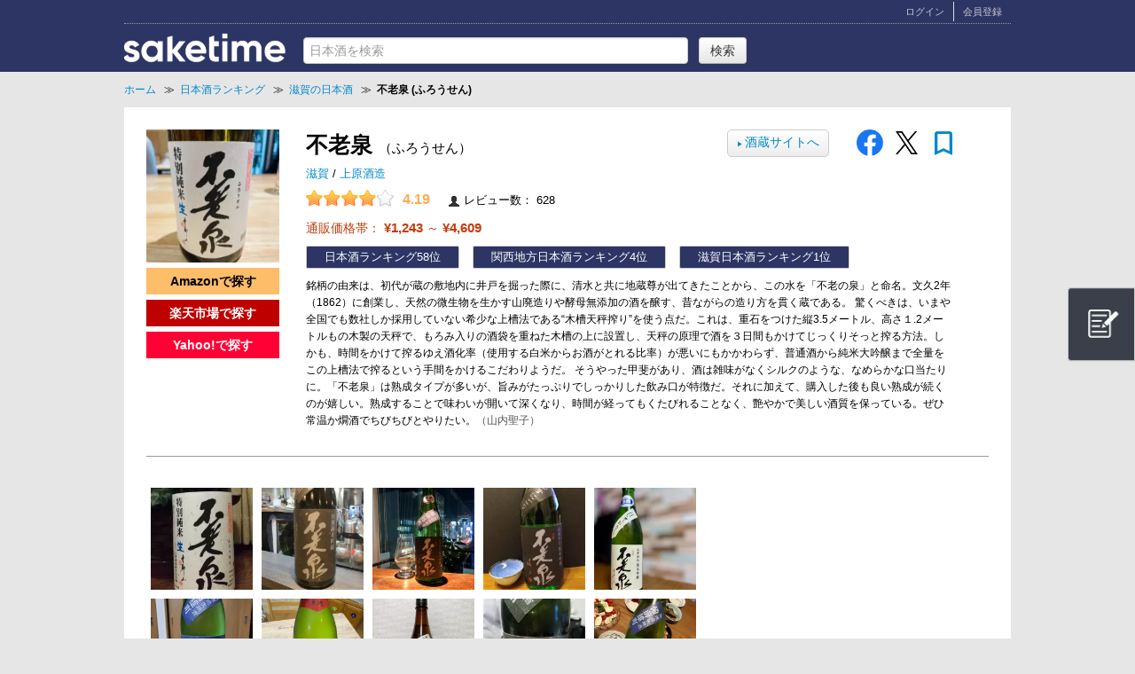

--- FILE ---
content_type: text/html; charset=UTF-8
request_url: https://www.saketime.jp/brands/1365/
body_size: 19920
content:
<!DOCTYPE html>
<html>

<head>
  <meta charset="utf-8">
<meta http-equiv="content-language" content="ja">
<meta name="description" content="日本酒「不老泉」（上原酒造 / 滋賀）のことならSAKETIME。レビュー・通販情報・銘柄一覧・酒蔵情報など、日本酒「不老泉」の情報が満載。銘柄の由来は、初代が蔵の敷地内に井戸を掘った際に、清水と共に地蔵尊が出てきたことから、この水を「不老の泉」と命名。文久2年（1862）に創業し、天然の微生物を生かす山廃造りや酵母無添加の酒を醸す、昔ながらの造り方を貫く蔵である。
驚くべきは、いまや全国でも数社しか採用していない希少な上槽法である“木槽天秤搾り”を使う点だ。これは、重...">
<meta name="keywords" content="不老泉,上原酒造,滋賀,日本酒,レビュー,評価">
<meta name="google-site-verification" content="SuxX3wMS4W4IQtC7y5-B2PTHOjQyK7-fdDj3wa3nBs4" />
<title>不老泉(ふろうせん) | 日本酒 評価・通販 SAKETIME</title>

<meta property="og:title" content="不老泉(ふろうせん) | 日本酒 評価・通販 SAKETIME">
<meta property="og:type" content="article">
<meta property="og:url" content="https://www.saketime.jp/brands/1365/">
<meta property="og:image" content="https://www.saketime.jp/img/brand/review/1365/main_e352a78c6c997dba04fc73d366fc88f7.jpg">
<meta property="og:site_name" content="SAKETIME">
<meta property="og:description" content="日本酒「不老泉」（上原酒造 / 滋賀）のことならSAKETIME。レビュー・通販情報・銘柄一覧・酒蔵情報など、日本酒「不老泉」の情報が満載。銘柄の由来は、初代が蔵の敷地内に井戸を掘った際に、清水と共に地蔵尊が出てきたことから、この水を「不老の泉」と命名。文久2年（1862）に創業し、天然の微生物を生かす山廃造りや酵母無添加の酒を醸す、昔ながらの造り方を貫く蔵である。
驚くべきは、いまや全国でも数社しか採用していない希少な上槽法である“木槽天秤搾り”を使う点だ。これは、重...">
<meta property="fb:admins" content="100001163920268" />
<meta property="fb:app_id" content="647989138609666" />

<link rel="shortcut icon" href="/favicon.ico">
<link rel="apple-touch-icon" href="/img/apple-touch-icon.png">
<link rel="stylesheet" href="https://fonts.googleapis.com/icon?family=Material+Icons%7CMaterial+Symbols+Outlined">
<link rel="canonical" href="https://www.saketime.jp/brands/1365/" />

<link href="//netdna.bootstrapcdn.com/twitter-bootstrap/2.3.2/css/bootstrap-combined.min.css" rel="stylesheet">
<link rel="stylesheet" type="text/css" href="/css/common.css?1741394004"/><link rel="stylesheet" type="text/css" href="/css/newbrands_page.css?1725678840"/><link rel="stylesheet" type="text/css" href="/css/shop.css?1709349095"/>
<script src="//ajax.googleapis.com/ajax/libs/jquery/1.10.2/jquery.min.js"></script>
<script src="//netdna.bootstrapcdn.com/twitter-bootstrap/2.3.2/js/bootstrap.min.js"></script>
<script type="text/javascript" src="/js/jquery.raty.min.js?1486177444"></script><script type="text/javascript" src="/js/raty-pc.js?1701650091"></script>
    <!-- ランキングページなら -->

                    <link rel="next" href="https://www.saketime.jp/brands/1365/page:2/" />
      
  
  
<!-- Global site tag (gtag.js) - Google Analytics -->
<script async src="https://www.googletagmanager.com/gtag/js?id=G-DJ0BR7NNNL"></script>
<script async src="https://www.googletagmanager.com/gtag/js?id=UA-49288982-1"></script>
<script>
  window.dataLayer = window.dataLayer || [];
  function gtag(){dataLayer.push(arguments);}
  gtag('js', new Date());

  gtag('config', 'G-DJ0BR7NNNL');
  gtag('config', 'UA-49288982-1');
</script>

<script>
  $(function () {
    $('a').on('click', function (e) {
      var link = $(this).attr('href');
      if (link.indexOf("saketime.jp") === -1 && link.indexOf("http") !== -1) {
        //ga('send', 'event', 'Outbound', 'click', link);
        gtag('event', 'click', {
          'event_category': 'Outbound',
          'event_label': link
        });
      }
      if (link.indexOf("twitter.com") !== -1) {
        var id = $(this).attr('id');
        var brandname = $('#info').attr('brandname');
        var path = location.pathname;
        var param = path;
        if (brandname) {
          param = brandname;
        }
      }
    });
    $('header > li a').on('click', function () {
      gtag('event', 'click', {
        'event_category': 'header-tab',
        'event_label': $(this).parent('li').attr('id')
      });
    });
  });
</script>

<script>
  (function(h,o,u,n,d) {
    h=h[d]=h[d]||{q:[],onReady:function(c){h.q.push(c)}}
    d=o.createElement(u);d.async=1;d.src=n
    n=o.getElementsByTagName(u)[0];n.parentNode.insertBefore(d,n)
  })(window,document,'script','https://www.datadoghq-browser-agent.com/datadog-logs.js','DD_LOGS')
  DD_LOGS.onReady(function() {
    DD_LOGS.init({
      clientToken: 'pub760eb6d666d595c48f0c2be67273e75e',
      site: 'datadoghq.com',
      forwardErrorsToLogs: true,
      sampleRate: 100,
    })
  })
</script>
  <script async='async' src='https://www.googletagservices.com/tag/js/gpt.js'></script>
<script>
  var googletag = googletag || {};
  googletag.cmd = googletag.cmd || [];
</script>

<script>
  googletag.cmd.push(function() {
    googletag.defineSlot('/292355396/PC_SAKETIME_brands_300x250', [300, 250], 'div-gpt-ad-1741387836614-0').addService(googletag.pubads());
    googletag.defineSlot('/292355396/PC_SAKETIME_brands_300x600', [300, 600], 'div-gpt-ad-1488167795870-0').addService(googletag.pubads());
    googletag.defineSlot('/292355396/PC_SAKETIME_brands_728x90', [728, 90], 'div-gpt-ad-1487585083654-0').addService(googletag.pubads());
    googletag.pubads().enableSingleRequest();
    googletag.enableServices();
  });
</script>  


<script type="application/ld+json">
                  {
                    "@context": "https://schema.org",
                    "@type": "BreadcrumbList",
                    "itemListElement": [{
                      "@type": "ListItem",
                      "position": 1,
                      "name": "ホーム",
                      "item": "https://www.saketime.jp"
                    },{
                      "@type": "ListItem",
                      "position": 2,
                      "name": "日本酒ランキング",
                      "item": "https://www.saketime.jp/ranking/"
                    },{
                      "@type": "ListItem",
                      "position": 3,
                      "name": "滋賀の日本酒",
                      "item": "https://www.saketime.jp/ranking/shiga/"
                    },{
                      "@type": "ListItem",
                      "position": 4,
                      "name": "不老泉 (ふろうせん)",
                      "item": "https://www.saketime.jp/brands/1365/"
                    }]
                  }
        </script>



</head>

<body>
  <div id="my_container">
    
<header>
  <div class="container clearfix">
    <div id="head-top" class="clearfix">
            <div class="head-top-right clearfix">
        <ul class="clearfix">
                      <li><a href="/members/login/" rel="nofollow">ログイン</a></li>
            <li><a href="/members/start/" rel="nofollow">会員登録</a></li>
                  </ul>
      </div><!--/#head_right-->
    </div><!--/#head-top-->

    <div id="head_innner" class="clearfix">
      <div id="head_left_box">
        <div id="head_logo">
          <a href="/">
            <img id="logo" src="/img/logo-saketime.png" alt="SAKETIME" >
          </a>
        </div>
        <div id="head_left">
          <form action="/search/" id="BrandIndexForm" method="post" accept-charset="utf-8"><div style="display:none;"><input type="hidden" name="_method" value="POST"/><input type="hidden" name="data[_Token][key]" value="8351752c77dbee250d05fe821fee524ada53f6f84f804016c6e2ce7c3a5c08219abb83e5f8501594eb3a2984a395fd33a13c772d65f6af23e2dd99596f705cd7" id="Token916579099" autocomplete="off"/></div><input name="data[Brand][name]" id="tags" class="test_search" autocomplete="off" placeholder="日本酒を検索" maxlength="100" type="text"/><input type="hidden" name="data[Brand][mysearch]" value="sake" id="BrandMysearch"/>          <input class="btn" type="submit" value="検索"/><div style="display:none;"><input type="hidden" name="data[_Token][fields]" value="893da925cdcf8d869a74f3c171f90d0271f45e70%3ABrand.mysearch" id="TokenFields993884015" autocomplete="off"/><input type="hidden" name="data[_Token][unlocked]" value="" id="TokenUnlocked1576346343" autocomplete="off"/></div></form>          <div style="position: absolute;" id='suggest_ulbox'></div>
        </div><!--/#head_left-->
      </div>
<!--      <div id="head_right_box">
        <ul class="clearfix">
          <li class="head_menu"><a href="/#top-review">日本酒レビュー</a></li>
          <li class="head_menu"><a href="/ranking/">日本酒ランキング</a></li>
          <li class="head_menu"><a href="/news/">日本酒ニュース</a></li>
        </ul>
      </div>-->
    </div><!--/#head_innner-->
  </div><!--/.container-->
</header>

<div id="mdl"></div>
<script src="/js/head.js"></script>

<!--<style>
  div#head_left_box{
    width: 500px;
  }
  div#head_right_box{
    width: 500px;
    float: right;
  }
  div#head_right_box ul li.head_menu{
    width: 120px;
    color: #c4c7cc;
    border-right: 1px solid #AAAAAA;
    float: left;
    text-align: center;
    height: 30px;
    line-height: 30px;
    margin: 15px 0px 10px 0px;
  }
  div#head_right_box ul li.head_menu a{
    color: #c4c7cc;
  }
  div#head_right_box ul li.head_menu:first-child{
    margin-left: 137px;
  }
  div#head_right_box ul li.head_menu:last-child{
    border-right:none;
  }
</style>-->    <section id="bread" class="container">
  <div class="container clearfix">
    <ol>
            <li>
        <a href="/">
          <span>ホーム</span>
        </a>&nbsp;&nbsp;&Gt;&nbsp;&nbsp;
      </li>
      
      
            <li>
        <a href="/ranking/">
          <span>日本酒ランキング</span>
        </a>&nbsp;&nbsp;&Gt;&nbsp;&nbsp;
      </li>
      <li>
        <a href="/ranking/shiga/">
          <span>滋賀の日本酒</span>
        </a>&nbsp;&nbsp;&Gt;&nbsp;&nbsp;
      </li>
      <li>
        <strong class="now">
          <span>不老泉 (ふろうせん)</span>
        </strong>
      </li>
      
      
      
          </ol>
  </div>
</section>

    <div id="main">
      <div class="container clearfix">
        <script type="application/ld+json">
  {
    "@context": "http://schema.org",
    "@type": "Product",
    "name": "不老泉",
        "description": "銘柄の由来は、初代が蔵の敷地内に井戸を掘った際に、清水と共に地蔵尊が出てきたことから、この水を「不老の泉」と命名。文久2年（1862）に創業し、天然の微生物を生かす山廃造りや酵母無添加の酒を醸す、昔ながらの造り方を貫く蔵である。
驚くべきは、いまや全国でも数社しか採用していない希少な上槽法である“木槽天秤搾り”を使う点だ。これは、重石をつけた縦3.5メートル、高さ１.2メートルもの木製の天秤で、もろみ入りの酒袋を重ねた木槽の上に設置し、天秤の原理で酒を３日間もかけてじっくりそっと搾る方法。しかも、時間をかけて搾るゆえ酒化率（使用する白米からお酒がとれる比率）が悪いにもかかわらず、普通酒から純米大吟醸まで全量をこの上槽法で搾るという手間をかけるこだわりようだ。
そうやった甲斐があり、酒は雑味がなくシルクのような、なめらかな口当たりに。「不老泉」は熟成タイプが多いが、旨みがたっぷりでしっかりした飲み口が特徴だ。それに加えて、購入した後も良い熟成が続くのが嬉しい。熟成することで味わいが開いて深くなり、時間が経ってもくたびれることなく、艶やかで美しい酒質を保っている。ぜひ常温か燗酒でちびちびとやりたい。",
            "aggregateRating": {
      "@type": "AggregateRating",
      "ratingValue": "4.19",
      "reviewCount": "628"
    },
            "offers": {
      "@type": "AggregateOffer",
      "highPrice": "4609",
      "lowPrice": "1243",
      "priceCurrency": "JPY"
    },
            "image": "https://www.saketime.jp/img/brand/review/1365/thum_e352a78c6c997dba04fc73d366fc88f7.jpg"
            ,
    "review": [
          {
          "@type": "Review",
                    "author": {
            "@type": "Person",
            "name": "へべれけ燗太郎"
          },
                    "datePublished": "2023-04-11 21:33:45",
          "description": "特別純米の木槽天秤しぼり中汲み、無濾過生原酒。はい優勝。

淡く麦わら色に、オイリーな米香。
口当たりはゆるりとして、苦みはしるコーヒーとキャラメルの甘さ、ふくよかさ。
原酒だし、かなり味つよいです。
甘さはあるも、赤ワインに負けない力強さ。
肉に合わせましょう。"
                    ,
          "reviewRating": {
            "@type": "Rating",
            "bestRating": "5",
            "ratingValue": "4.0",
            "worstRating": "0.5"
          }
                  }
                        ,
                  {
          "@type": "Review",
                    "author": {
            "@type": "Person",
            "name": "masatosake"
          },
                    "datePublished": "2023-05-15 11:14:51",
          "description": "不老泉　山廃　純米吟醸
上原酒造　滋賀　
精米55%　アルコール17%
穏やかな上立香で軽く色味があり、すっきりとした口当たりで軽くドライフルーツを感じる甘さから穀物感がブワッと押し寄せてきて芳醇な味わい。
やはり酸味がポイントでキュッと山廃らしさある爽やかで軽い柑橘感がある酸味がしっかりで、軽い苦味に後口はすっきりとした辛口で酸味との調和を感じます　#note79"
                    ,
          "reviewRating": {
            "@type": "Rating",
            "bestRating": "5",
            "ratingValue": "4.0",
            "worstRating": "0.5"
          }
                  }
                        ,
                  {
          "@type": "Review",
                    "author": {
            "@type": "Person",
            "name": "wajoryoshu"
          },
                    "datePublished": "2023-11-22 19:00:07",
          "description": "不老泉 純米吟醸 無濾過生原酒 山廃仕込 備前雄町55%
（R4BY 日本酒度+5 酸度2.0 アミノ酸度1.6 アルコール分17度）
上立ちから熟香が香ばしく、含むと濃醇な旨味が口内を覆う。おそらく辛口なんだろうが、雄町の甘旨と山廃酸の厚みが熟されて深みのある甘旨となっている。もちろんこのタイプは常温になるにつれ旨味は深まるし、もっと熟成が進むと楽しみ。スペックを確認するとやはり好きな三高酒だったが、１年熟成のわりに熟成感が強く感じた。"
                    ,
          "reviewRating": {
            "@type": "Rating",
            "bestRating": "5",
            "ratingValue": "4.5",
            "worstRating": "0.5"
          }
                  }
                        ,
                  {
          "@type": "Review",
                    "author": {
            "@type": "Person",
            "name": "KEN"
          },
                    "datePublished": "2025-11-19 19:10:41",
          "description": "不老泉
山廃仕込　純米吟醸
うすにごり　生原酒
精米歩合　59%
アルコール分　17度
原料米　山田錦100%
内容量　720ml
製造者　上原酒造株式会社
滋賀県高島市新旭町太田1524
製造年月　2025.08

久しぶりに不老泉頂きます。
ほど良い味わい奥深い厚みに盃も進みます。
美味しいね。
"
                    ,
          "reviewRating": {
            "@type": "Rating",
            "bestRating": "5",
            "ratingValue": "4.6",
            "worstRating": "0.5"
          }
                  }
                        ,
                  {
          "@type": "Review",
                    "author": {
            "@type": "Person",
            "name": "ゴッツパイン"
          },
                    "datePublished": "2025-11-01 09:50:41",
          "description": "不老泉のひやおろし。
美味しい"
                    ,
          "reviewRating": {
            "@type": "Rating",
            "bestRating": "5",
            "ratingValue": "4.5",
            "worstRating": "0.5"
          }
                  }
                        ,
                  {
          "@type": "Review",
                    "author": {
            "@type": "Person",
            "name": "skrjw"
          },
                    "datePublished": "2025-10-27 22:12:22",
          "description": "不老泉 純米吟醸 備前雄町 無濾過生原酒

上立ち香は穀物感があり、あくまで穏やか。
口に含むとパワフルな旨味、それに続いて控えめな甘味と酸味が来てスっとキレる。
山廃の無濾過でアルコール分17度のためかかなり濃醇でふくよかな味わいである。
とはいっても変なアルコール感はなく、しかしキレイに引いていくというメリハリを感じさせる。
モダンな味わいではないかもしれないが、そんなに飲みづらいとも思わなかった。
私は不老泉というと玄人向けみたいなイメージを持っていたが、同じように思っている方もとりあえず飲んでみるのもいいかもしれない。
人気があるのも頷けるおいしいお酒である。"
                    ,
          "reviewRating": {
            "@type": "Rating",
            "bestRating": "5",
            "ratingValue": "4.0",
            "worstRating": "0.5"
          }
                  }
                        ,
                  {
          "@type": "Review",
                    "author": {
            "@type": "Person",
            "name": "岡やん"
          },
                    "datePublished": "2025-10-21 23:10:45",
          "description": "不老泉　山廃仕込　純米酒　参年熟成　原酒
前に飲んで美味しかったのと寒くなってきたので
燗酒用に購入
冷蔵庫にいれておいたので
今日は冷酒で飲んでみる
香りは熟成酒らしくチョコみたい
コッテリと甘く
後に辛味が来て
燗も美味しいけど、冷酒も美味しい"
                    ,
          "reviewRating": {
            "@type": "Rating",
            "bestRating": "5",
            "ratingValue": "4.5",
            "worstRating": "0.5"
          }
                  }
                        ,
                  {
          "@type": "Review",
                    "author": {
            "@type": "Person",
            "name": "いーじー"
          },
                    "datePublished": "2025-10-11 13:26:33",
          "description": "不老泉　辛々

常温で
一口目はどっしり重めのクセありな味わい
けど食が進むにつれまろやかに
ほどよい旨味とキリッとキレ味
熱燗で
今まで飲んだ山廃の燗酒のなかでは珍しく膨らみがあんまり増さない？
旨味のボリューム感より後味のキレが増したかんじ"
                    ,
          "reviewRating": {
            "@type": "Rating",
            "bestRating": "5",
            "ratingValue": "4.5",
            "worstRating": "0.5"
          }
                  }
                        ,
                  {
          "@type": "Review",
                    "author": {
            "@type": "Person",
            "name": "左近将監"
          },
                    "datePublished": "2025-09-02 04:24:23",
          "description": "不老泉山廃仕込純米吟醸滋賀渡船無濾過生原酒
20250830"
                    ,
          "reviewRating": {
            "@type": "Rating",
            "bestRating": "5",
            "ratingValue": "3.7",
            "worstRating": "0.5"
          }
                  }
                        ,
                  {
          "@type": "Review",
                    "author": {
            "@type": "Person",
            "name": "Sinn"
          },
                    "datePublished": "2025-08-19 16:47:21",
          "description": "クラブハリエの近くの酒屋にて
どっしりまとまって旨い"
                    ,
          "reviewRating": {
            "@type": "Rating",
            "bestRating": "5",
            "ratingValue": "4.5",
            "worstRating": "0.5"
          }
                  }
                      ]
  }
</script>

<section id="brand-header" class="clearfix brandtop" device="pc" brandid="1365"
  brandname="不老泉" referer="/" user_id="1550"
  shoppage="shoppage" action="index">

  <div class="col-left">
    <a href="/brands/1365/"><img itemprop="image" src="/img/brand/review/1365/thum_e352a78c6c997dba04fc73d366fc88f7.jpg" alt="不老泉 (ふろうせん) 日本酒 滋賀 上原酒造" class="brand-img"></a>        <div>
      <ul class="aff-shoplist"><li class="aff-btn btn-amazon"><a href="https://www.amazon.co.jp/s?i=food-beverage&rh=n%3A71610051&_encoding=UTF8&tag=saketime-22&linkCode=ur2&dc&k=%E4%B8%8D%E8%80%81%E6%B3%89+%E6%97%A5%E6%9C%AC%E9%85%92" target="_blank" rel="nofollow">Amazonで探す</a></li><li class="aff-btn btn-rakuten"><a href="https://hb.afl.rakuten.co.jp/hgc/33b13d19.35160926.33b13d1b.795c9924/?link_type=hybrid_url&ut=eyJwYWdlIjoidXJsIiwidHlwZSI6Imh5YnJpZF91cmwiLCJjb2wiOjF9&pc=https%3A%2F%2Fsearch.rakuten.co.jp%2Fsearch%2Fmall%2F%E4%B8%8D%E8%80%81%E6%B3%89%2F100337%2F%3Fnitem%3D%E6%9D%A3%E3%81%AE%E5%A4%A9%E7%8B%97" target="_blank" rel="nofollow">楽天市場で探す</a></li><li class="aff-btn btn-yahoo"><a href="https://ck.jp.ap.valuecommerce.com/servlet/referral?sid=3286639&pid=885409294&vc_url=https%3A%2F%2Fshopping.yahoo.co.jp%2Fsearch%3Ffirst%3D1%26tab_ex%3Dcommerce%26fr%3Dshp-prop%26mcr%3Dd2ec28baa8330e143e61f8efad452d70%26ts%3D1682307004%26sretry%3D1%26sc_i%3Dshp_pc_top_searchBox%26cid%3D1359%26area%3D13%26p%3D%E4%B8%8D%E8%80%81%E6%B3%89+-%E6%9D%A3%E3%81%AE%E5%A4%A9%E7%8B%97" target="_blank" rel="nofollow">Yahoo!で探す</a></li></ul>    </div>
      </div>

  <div class="col-center">
    <div>
      <div class="clearfix h1box">
        <h1>
          不老泉          <span class="kana">（ふろうせん）</span>
        </h1>
                <div class="sns-share">
  <a href="https://www.facebook.com/share.php?u=https%3A%2F%2Fwww.saketime.jp%2Fbrands%2F1365%2F" rel="nofollow noopener" target="_blank">
    <img src="/img/fblogo_share.png" class="logo-img fb-logo"></a>
  <a href="https://twitter.com/share?url=https%3A%2F%2Fwww.saketime.jp%2Fbrands%2F1365%2F&via=saketime_jp&related=saketime_jp&hashtags=saketime,%E6%97%A5%E6%9C%AC%E9%85%92&text=%E4%B8%8D%E8%80%81%E6%B3%89%28%E3%81%B5%E3%82%8D%E3%81%86%E3%81%9B%E3%82%93%29+%7C+%E6%97%A5%E6%9C%AC%E9%85%92+%E8%A9%95%E4%BE%A1%E3%83%BB%E9%80%9A%E8%B2%A9+SAKETIME" rel="nofollow noopener" target="_blank">
    <img src="/img/x_logo_b.png" class="logo-img x-logo"></a>
</div>
        <div class="brand-bookmark">
          <span class="brand-bookmark-tooltip"></span>
          <a class="brand-bookmark-link"
            href="javascript:void(0);"
            bid="1365"
            brand_bookmark_exist="0">
              <span class="material-symbols-outlined brand-bookmark-icon">bookmark</span>
          </a>
        </div>
                        <a href="http://furosen.com/" target="_blank" class="maker-url">
          <span class="link_arrow">▶ </span>
          <span class="link_maker">酒蔵サイトへ</span>
        </a>
              </div>

      <p class="brandinfo">
        <a class="pref_link" href="/ranking/shiga/">
          滋賀        </a> /
        <a href=#maker>
          上原酒造        </a>
      </p>

            <div class="clearfix" id="brand_rating">
        <p>
          <span class="big-score" id="score" data-score="4.19"></span>
          <span class="point">
            4.19          </span>
        </p>
        <p class="review_num">
          <i class="icon icon-user"></i> レビュー数：
          628        </p>
      </div>
          </div>

        <div class="mod-subsection">
      <a href=#b_shop id="pricerange">
        通販価格帯：
                <span>
          &yen;1,243        </span>
                ～
        <span>
          &yen;4,609        </span>
                      </a>
    </div>
    
    <ul id="brand_contents" class="clearfix"><li><a href="/ranking/">日本酒ランキング</a>58位</li><li><a href="/ranking/kansai/">関西地方日本酒ランキング</a>4位</li><li><a href="/ranking/shiga/">滋賀日本酒ランキング</a>1位</li></ul>
        <div class="mod-subsection mod-centerbox">
      <p>
        銘柄の由来は、初代が蔵の敷地内に井戸を掘った際に、清水と共に地蔵尊が出てきたことから、この水を「不老の泉」と命名。文久2年（1862）に創業し、天然の微生物を生かす山廃造りや酵母無添加の酒を醸す、昔ながらの造り方を貫く蔵である。
驚くべきは、いまや全国でも数社しか採用していない希少な上槽法である“木槽天秤搾り”を使う点だ。これは、重石をつけた縦3.5メートル、高さ１.2メートルもの木製の天秤で、もろみ入りの酒袋を重ねた木槽の上に設置し、天秤の原理で酒を３日間もかけてじっくりそっと搾る方法。しかも、時間をかけて搾るゆえ酒化率（使用する白米からお酒がとれる比率）が悪いにもかかわらず、普通酒から純米大吟醸まで全量をこの上槽法で搾るという手間をかけるこだわりようだ。
そうやった甲斐があり、酒は雑味がなくシルクのような、なめらかな口当たりに。「不老泉」は熟成タイプが多いが、旨みがたっぷりでしっかりした飲み口が特徴だ。それに加えて、購入した後も良い熟成が続くのが嬉しい。熟成することで味わいが開いて深くなり、時間が経ってもくたびれることなく、艶やかで美しい酒質を保っている。ぜひ常温か燗酒でちびちびとやりたい。<a href="/authors/#authorid_9" class="brand_author">（山内聖子）</a>      </p>
    </div>
    
      </div>
</section>

<style>
  img.brand-img{
    width: 150px;
    height: 150px;
  }
</style>
<!--タブ-->
<nav id="tab"></nav>

<section id="brand-body" class="clearfix">
  <div class="content clearfix">

    <!--画像一覧-->
        <div id="sakephoto">
      <ul class="clearfix">
                <a href=/reviews/243408/>
          <li>
            <img src=/img/user/1550/thum_square_a536c975a7e8eebafd3346d9a86121a3.jpg            alt="
            不老泉_
            へべれけ燗太郎さん">
          </li>
        </a>
                        <a href=/reviews/247855/>
          <li>
            <img src=/img/user/9239/thum_square_c410ac8203fe069f658b5a340e098a74.jpg            alt="
            不老泉_
            masatosakeさん">
          </li>
        </a>
                        <a href=/reviews/271392/>
          <li>
            <img src=/img/user/4222/thum_square_7e002ee3716b4751d1f9b4596fbdbfad.jpg            alt="
            不老泉_
            wajoryoshuさん">
          </li>
        </a>
                        <a href=/reviews/359047/>
          <li>
            <img src=/img/user/10550/thum_square_dca22cffd9c57497060972ffed3801fa.jpg            alt="
            不老泉_
            KENさん">
          </li>
        </a>
                        <a href=/reviews/357218/>
          <li>
            <img src=/img/user/12876/thum_square_c84437d82bac191a2e91916bb13c3160.jpg            alt="
            不老泉_
            ゴッツパインさん">
          </li>
        </a>
                        <a href=/reviews/356794/>
          <li>
            <img src=/img/user/14649/thum_square_f151e320983041f897683474c852055e.jpg            alt="
            不老泉_
            skrjwさん">
          </li>
        </a>
                        <a href=/reviews/356134/>
          <li>
            <img src=/img/user/8010/thum_square_97d5d92d0645ed43a148eacbab5cb08f.jpg            alt="
            不老泉_
            岡やんさん">
          </li>
        </a>
                        <a href=/reviews/355045/>
          <li>
            <img src=/img/user/10844/thum_square_557bd0adc0a3a18a677729d9a9d3f900.jpg            alt="
            不老泉_
            いーじーさん">
          </li>
        </a>
                        <a href=/reviews/350884/>
          <li>
            <img src=/img/user/8016/thum_square_e02d7808a88ca64955e9aa5b757b920e.jpg            alt="
            不老泉_
            左近将監さん">
          </li>
        </a>
                        <a href=/reviews/349534/>
          <li>
            <img src=/img/user/4834/thum_square_b70d487061ac6f43dab9fe2be886d65e.jpg            alt="
            不老泉_
            Sinnさん">
          </li>
        </a>
                      </ul>
    </div>
    
    <!--レビュー表示-->
    <h2>不老泉のクチコミ・評価</h2>

  <div id="review" class="mod-centerbox">
    <ul>
              <li class="wrap clearfix">
          <div class="col-left">
                          <img class='user-photo' src='/img/user/1550/thum_1018ac7520cb52b09000d6c169199ae3.jpg' alt='へべれけ燗太郎' width='40' height='40'>                      </div>
          <div class="col-center clearfix">
            <div class="arrow"></div>
            <div class="review-body">
              <div class="r-recommend recommender-admin"><span class="material-symbols-outlined">recommend</span> ピックアップレビュー</div>              <div class="r-user clearfix">
                <h3>
                                      <span style="color: #555; font-size: 110%; font-weight: bold;">
                                              へべれけ燗太郎                                          </span>
                                  </h3>
                                  <span>
                    <span class="score" data-score="4.0"></span>
                    <span class="review_point">
                      4.0                    </span>
                  </span>
                              </div>

              <div class="r-text">
                <p class="r-body text-hide-accordion-text">
                  特別純米の木槽天秤しぼり中汲み、無濾過生原酒。はい優勝。<br />
<br />
淡く麦わら色に、オイリーな米香。<br />
口当たりはゆるりとして、苦みはしるコーヒーとキャラメルの甘さ、ふくよかさ。<br />
原酒だし、かなり味つよいです。<br />
甘さはあるも、赤ワインに負けない力強さ。<br />
肉に合わせましょう。                </p>
                
  <div class="reviewSpecInfo">
          <p class="clearfix">
        <span class="title">特定名称</span>
        <span class="info">特別純米</span>
      </p>
    
          <p class="clearfix">
        <span class="title">原料米</span>
        <span class="info">
                      山田錦                  </span>
      </p>
    
          <p class="clearfix">
        <span class="title">酒の種類</span>
        <span class="info">
                      無濾過生原酒                                                </span>
      </p>
    
          <p class="clearfix">
        <span class="title">テイスト</span>
        <span class="info">
          ボディ:重い+1          甘辛:普通        </span>
      </p>
      </div>
              </div>

              <p class="r-date">
                <span>
                  2023年4月11日                </span>
              </p>
            </div>

            <div class="review-img">
              <a href="/reviews/243408/">
                                <img data-original='/img/user/1550/thum_square_a536c975a7e8eebafd3346d9a86121a3.jpg' class='lazy userup_img' alt='へべれけ燗太郎さんによる不老泉(ふろうせん)の日本酒レビュー' width='100' height='100' itemprop='image' >              </a>
            </div>
          </div>
        </li>
              <li class="wrap clearfix">
          <div class="col-left">
                          <img class='user-photo' src='/img/user/9239/thum_72e7d23ce06b9634d26a1f7a72b930a7.jpg' alt='masatosake' width='40' height='40'>                      </div>
          <div class="col-center clearfix">
            <div class="arrow"></div>
            <div class="review-body">
              <div class="r-recommend recommender-admin"><span class="material-symbols-outlined">recommend</span> ピックアップレビュー</div>              <div class="r-user clearfix">
                <h3>
                                      <span style="color: #555; font-size: 110%; font-weight: bold;">
                                              masatosake                                          </span>
                                  </h3>
                                  <span>
                    <span class="score" data-score="4.0"></span>
                    <span class="review_point">
                      4.0                    </span>
                  </span>
                              </div>

              <div class="r-text">
                <p class="r-body text-hide-accordion-text">
                  不老泉　山廃　純米吟醸<br />
上原酒造　滋賀　<br />
精米55%　アルコール17%<br />
穏やかな上立香で軽く色味があり、すっきりとした口当たりで軽くドライフルーツを感じる甘さから穀物感がブワッと押し寄せてきて芳醇な味わい。<br />
やはり酸味がポイントでキュッと山廃らしさある爽やかで軽い柑橘感がある酸味がしっかりで、軽い苦味に後口はすっきりとした辛口で酸味との調和を感じます　#note79                </p>
                              </div>

              <p class="r-date">
                <span>
                  2023年5月15日                </span>
              </p>
            </div>

            <div class="review-img">
              <a href="/reviews/247855/">
                                <img data-original='/img/user/9239/thum_square_c410ac8203fe069f658b5a340e098a74.jpg' class='lazy userup_img' alt='masatosakeさんによる不老泉(ふろうせん)の日本酒レビュー' width='100' height='100' itemprop='image' >              </a>
            </div>
          </div>
        </li>
              <li class="wrap clearfix">
          <div class="col-left">
                          <img class='user-photo' src='/img/user/4222/thum_da544d73b21d37c60dc1e86e8b1c6233.jpg' alt='wajoryoshu' width='40' height='40'>                      </div>
          <div class="col-center clearfix">
            <div class="arrow"></div>
            <div class="review-body">
              <div class="r-recommend recommender-admin"><span class="material-symbols-outlined">recommend</span> ピックアップレビュー</div>              <div class="r-user clearfix">
                <h3>
                                      <span style="color: #555; font-size: 110%; font-weight: bold;">
                                              wajoryoshu                                          </span>
                                  </h3>
                                  <span>
                    <span class="score" data-score="4.5"></span>
                    <span class="review_point">
                      4.5                    </span>
                  </span>
                              </div>

              <div class="r-text">
                <p class="r-body text-hide-accordion-text">
                  不老泉 純米吟醸 無濾過生原酒 山廃仕込 備前雄町55%<br />
（R4BY 日本酒度+5 酸度2.0 アミノ酸度1.6 アルコール分17度）<br />
上立ちから熟香が香ばしく、含むと濃醇な旨味が口内を覆う。おそらく辛口なんだろうが、雄町の甘旨と山廃酸の厚みが熟されて深みのある甘旨となっている。もちろんこのタイプは常温になるにつれ旨味は深まるし、もっと熟成が進むと楽しみ。スペックを確認するとやはり好きな三高酒だったが、１年熟成のわりに熟成感が強く感じた。                </p>
                
  <div class="reviewSpecInfo">
          <p class="clearfix">
        <span class="title">特定名称</span>
        <span class="info">純米吟醸</span>
      </p>
    
          <p class="clearfix">
        <span class="title">原料米</span>
        <span class="info">
                      雄町                  </span>
      </p>
    
          <p class="clearfix">
        <span class="title">酒の種類</span>
        <span class="info">
                      無濾過生原酒                                        山廃        </span>
      </p>
    
          <p class="clearfix">
        <span class="title">テイスト</span>
        <span class="info">
          ボディ:重い+1          甘辛:普通        </span>
      </p>
      </div>
              </div>

              <p class="r-date">
                <span>
                  2023年11月22日                </span>
              </p>
            </div>

            <div class="review-img">
              <a href="/reviews/271392/">
                                <img data-original='/img/user/4222/thum_square_7e002ee3716b4751d1f9b4596fbdbfad.jpg' class='lazy userup_img' alt='wajoryoshuさんによる不老泉(ふろうせん)の日本酒レビュー' width='100' height='100' itemprop='image' >              </a>
            </div>
          </div>
        </li>
              <li class="wrap clearfix">
          <div class="col-left">
                          <img class='user-photo' src='/img/user/10550/thum_b91b7b70e367cbc4ef3e8b71eb41146e.jpg' alt='KEN' width='40' height='40'>                      </div>
          <div class="col-center clearfix">
            <div class="arrow"></div>
            <div class="review-body">
                            <div class="r-user clearfix">
                <h3>
                                      <span style="color: #555; font-size: 110%; font-weight: bold;">
                                              KEN                                          </span>
                                  </h3>
                                  <span>
                    <span class="score" data-score="4.6"></span>
                    <span class="review_point">
                      4.6                    </span>
                  </span>
                              </div>

              <div class="r-text">
                <p class="r-body text-hide-accordion-text">
                  不老泉<br />
山廃仕込　純米吟醸<br />
うすにごり　生原酒<br />
精米歩合　59%<br />
アルコール分　17度<br />
原料米　山田錦100%<br />
内容量　720ml<br />
製造者　上原酒造株式会社<br />
滋賀県高島市新旭町太田1524<br />
製造年月　2025.08<br />
<br />
久しぶりに不老泉頂きます。<br />
ほど良い味わい奥深い厚みに盃も進みます。<br />
美味しいね。<br />
                </p>
                
  <div class="reviewSpecInfo">
          <p class="clearfix">
        <span class="title">特定名称</span>
        <span class="info">純米吟醸</span>
      </p>
    
          <p class="clearfix">
        <span class="title">原料米</span>
        <span class="info">
                      山田錦                  </span>
      </p>
    
          <p class="clearfix">
        <span class="title">酒の種類</span>
        <span class="info">
                                  生酒            原酒                                        山廃        </span>
      </p>
    
          <p class="clearfix">
        <span class="title">テイスト</span>
        <span class="info">
          ボディ:普通          甘辛:普通        </span>
      </p>
      </div>
              </div>

              <p class="r-date">
                <span>
                  2025年11月19日                </span>
              </p>
            </div>

            <div class="review-img">
              <a href="/reviews/359047/">
                                <img data-original='/img/user/10550/thum_square_dca22cffd9c57497060972ffed3801fa.jpg' class='lazy userup_img' alt='KENさんによる不老泉(ふろうせん)の日本酒レビュー' width='100' height='100' itemprop='image' >              </a>
            </div>
          </div>
        </li>
              <li class="wrap clearfix">
          <div class="col-left">
                          <img class='user-photo' src='/img/user/12876/thum_485d7b638d32f8b9152ca280456b6a40.jpg' alt='ゴッツパイン' width='40' height='40'>                      </div>
          <div class="col-center clearfix">
            <div class="arrow"></div>
            <div class="review-body">
                            <div class="r-user clearfix">
                <h3>
                                      <span style="color: #555; font-size: 110%; font-weight: bold;">
                                              ゴッツパイン                                          </span>
                                  </h3>
                                  <span>
                    <span class="score" data-score="4.5"></span>
                    <span class="review_point">
                      4.5                    </span>
                  </span>
                              </div>

              <div class="r-text">
                <p class="r-body text-hide-accordion-text">
                  不老泉のひやおろし。<br />
美味しい                </p>
                
  <div class="reviewSpecInfo">
          <p class="clearfix">
        <span class="title">特定名称</span>
        <span class="info">純米吟醸</span>
      </p>
    
    
          <p class="clearfix">
        <span class="title">酒の種類</span>
        <span class="info">
                                                                                      山廃        </span>
      </p>
    
      </div>
              </div>

              <p class="r-date">
                <span>
                  2025年11月1日                </span>
              </p>
            </div>

            <div class="review-img">
              <a href="/reviews/357218/">
                                <img data-original='/img/user/12876/thum_square_c84437d82bac191a2e91916bb13c3160.jpg' class='lazy userup_img' alt='ゴッツパインさんによる不老泉(ふろうせん)の日本酒レビュー' width='100' height='100' itemprop='image' >              </a>
            </div>
          </div>
        </li>
              <li class="wrap clearfix">
          <div class="col-left">
                          <img class='user-photo' src='/img/user/14649/thum_52fcd187a7dddbb5d29577e52185744b.jpg' alt='skrjw' width='40' height='40'>                      </div>
          <div class="col-center clearfix">
            <div class="arrow"></div>
            <div class="review-body">
                            <div class="r-user clearfix">
                <h3>
                                      <span style="color: #555; font-size: 110%; font-weight: bold;">
                                              skrjw                                          </span>
                                  </h3>
                                  <span>
                    <span class="score" data-score="4.0"></span>
                    <span class="review_point">
                      4.0                    </span>
                  </span>
                              </div>

              <div class="r-text">
                <p class="r-body text-hide-accordion-text">
                  不老泉 純米吟醸 備前雄町 無濾過生原酒<br />
<br />
上立ち香は穀物感があり、あくまで穏やか。<br />
口に含むとパワフルな旨味、それに続いて控えめな甘味と酸味が来てスっとキレる。<br />
山廃の無濾過でアルコール分17度のためかかなり濃醇でふくよかな味わいである。<br />
とはいっても変なアルコール感はなく、しかしキレイに引いていくというメリハリを感じさせる。<br />
モダンな味わいではないかもしれないが、そんなに飲みづらいとも思わなかった。<br />
私は不老泉というと玄人向けみたいなイメージを持っていたが、同じように思っている方もとりあえず飲んでみるのもいいかもしれない。<br />
人気があるのも頷けるおいしいお酒である。                </p>
                
  <div class="reviewSpecInfo">
          <p class="clearfix">
        <span class="title">特定名称</span>
        <span class="info">純米吟醸</span>
      </p>
    
          <p class="clearfix">
        <span class="title">原料米</span>
        <span class="info">
                      備前雄町                  </span>
      </p>
    
          <p class="clearfix">
        <span class="title">酒の種類</span>
        <span class="info">
                      無濾過生原酒                                        山廃        </span>
      </p>
    
      </div>
              </div>

              <p class="r-date">
                <span>
                  2025年10月27日                </span>
              </p>
            </div>

            <div class="review-img">
              <a href="/reviews/356794/">
                                <img data-original='/img/user/14649/thum_square_f151e320983041f897683474c852055e.jpg' class='lazy userup_img' alt='skrjwさんによる不老泉(ふろうせん)の日本酒レビュー' width='100' height='100' itemprop='image' >              </a>
            </div>
          </div>
        </li>
              <li class="wrap clearfix">
          <div class="col-left">
                          <img class='user-photo' src='/img/user/8010/thum_a3c276ec1c545b723199cda0f1b69dca.jpg' alt='岡やん' width='40' height='40'>                      </div>
          <div class="col-center clearfix">
            <div class="arrow"></div>
            <div class="review-body">
                            <div class="r-user clearfix">
                <h3>
                                      <span style="color: #555; font-size: 110%; font-weight: bold;">
                                              岡やん                                          </span>
                                  </h3>
                                  <span>
                    <span class="score" data-score="4.5"></span>
                    <span class="review_point">
                      4.5                    </span>
                  </span>
                              </div>

              <div class="r-text">
                <p class="r-body text-hide-accordion-text">
                  不老泉　山廃仕込　純米酒　参年熟成　原酒<br />
前に飲んで美味しかったのと寒くなってきたので<br />
燗酒用に購入<br />
冷蔵庫にいれておいたので<br />
今日は冷酒で飲んでみる<br />
香りは熟成酒らしくチョコみたい<br />
コッテリと甘く<br />
後に辛味が来て<br />
燗も美味しいけど、冷酒も美味しい                </p>
                              </div>

              <p class="r-date">
                <span>
                  2025年10月21日                </span>
              </p>
            </div>

            <div class="review-img">
              <a href="/reviews/356134/">
                                <img data-original='/img/user/8010/thum_square_97d5d92d0645ed43a148eacbab5cb08f.jpg' class='lazy userup_img' alt='岡やんさんによる不老泉(ふろうせん)の日本酒レビュー' width='100' height='100' itemprop='image' >              </a>
            </div>
          </div>
        </li>
              <li class="wrap clearfix">
          <div class="col-left">
                          <img class='user-photo' src='/img/user/10844/thum_1125debb0ab0adb1db9a1ed0acb9c91f.jpg' alt='いーじー' width='40' height='40'>                      </div>
          <div class="col-center clearfix">
            <div class="arrow"></div>
            <div class="review-body">
                            <div class="r-user clearfix">
                <h3>
                                      <span style="color: #555; font-size: 110%; font-weight: bold;">
                                              いーじー                                          </span>
                                  </h3>
                                  <span>
                    <span class="score" data-score="4.5"></span>
                    <span class="review_point">
                      4.5                    </span>
                  </span>
                              </div>

              <div class="r-text">
                <p class="r-body text-hide-accordion-text">
                  不老泉　辛々<br />
<br />
常温で<br />
一口目はどっしり重めのクセありな味わい<br />
けど食が進むにつれまろやかに<br />
ほどよい旨味とキリッとキレ味<br />
熱燗で<br />
今まで飲んだ山廃の燗酒のなかでは珍しく膨らみがあんまり増さない？<br />
旨味のボリューム感より後味のキレが増したかんじ                </p>
                
  <div class="reviewSpecInfo">
    
    
          <p class="clearfix">
        <span class="title">酒の種類</span>
        <span class="info">
                                                                                      山廃        </span>
      </p>
    
          <p class="clearfix">
        <span class="title">テイスト</span>
        <span class="info">
          ボディ:重い+1          甘辛:辛い+1        </span>
      </p>
      </div>
              </div>

              <p class="r-date">
                <span>
                  2025年10月11日                </span>
              </p>
            </div>

            <div class="review-img">
              <a href="/reviews/355045/">
                                <img data-original='/img/user/10844/thum_square_557bd0adc0a3a18a677729d9a9d3f900.jpg' class='lazy userup_img' alt='いーじーさんによる不老泉(ふろうせん)の日本酒レビュー' width='100' height='100' itemprop='image' >              </a>
            </div>
          </div>
        </li>
              <li class="wrap clearfix">
          <div class="col-left">
                          <img class='user-photo' src='/img/user/8016/thum_c677e74a604a445a6d50c8b4e0970621.jpg' alt='左近将監' width='40' height='40'>                      </div>
          <div class="col-center clearfix">
            <div class="arrow"></div>
            <div class="review-body">
                            <div class="r-user clearfix">
                <h3>
                                      <span style="color: #555; font-size: 110%; font-weight: bold;">
                                              左近将監                                          </span>
                                  </h3>
                                  <span>
                    <span class="score" data-score="3.7"></span>
                    <span class="review_point">
                      3.7                    </span>
                  </span>
                              </div>

              <div class="r-text">
                <p class="r-body text-hide-accordion-text">
                  不老泉山廃仕込純米吟醸滋賀渡船無濾過生原酒<br />
20250830                </p>
                
  <div class="reviewSpecInfo">
          <p class="clearfix">
        <span class="title">特定名称</span>
        <span class="info">純米吟醸</span>
      </p>
    
          <p class="clearfix">
        <span class="title">原料米</span>
        <span class="info">
                      渡舟                  </span>
      </p>
    
          <p class="clearfix">
        <span class="title">酒の種類</span>
        <span class="info">
                      無濾過生原酒                                                </span>
      </p>
    
      </div>
              </div>

              <p class="r-date">
                <span>
                  2025年9月2日                </span>
              </p>
            </div>

            <div class="review-img">
              <a href="/reviews/350884/">
                                <img data-original='/img/user/8016/thum_square_e02d7808a88ca64955e9aa5b757b920e.jpg' class='lazy userup_img' alt='左近将監さんによる不老泉(ふろうせん)の日本酒レビュー' width='100' height='100' itemprop='image' >              </a>
            </div>
          </div>
        </li>
              <li class="wrap clearfix">
          <div class="col-left">
                          <img class='user-photo' src='/img/user/4834/thum_8f7cdb250bc9a2990a3d5d341c5c1a2e.jpg' alt='Sinn' width='40' height='40'>                      </div>
          <div class="col-center clearfix">
            <div class="arrow"></div>
            <div class="review-body">
                            <div class="r-user clearfix">
                <h3>
                                      <span style="color: #555; font-size: 110%; font-weight: bold;">
                                              Sinn                                          </span>
                                  </h3>
                                  <span>
                    <span class="score" data-score="4.5"></span>
                    <span class="review_point">
                      4.5                    </span>
                  </span>
                              </div>

              <div class="r-text">
                <p class="r-body text-hide-accordion-text">
                  クラブハリエの近くの酒屋にて<br />
どっしりまとまって旨い                </p>
                              </div>

              <p class="r-date">
                <span>
                  2025年8月19日                </span>
              </p>
            </div>

            <div class="review-img">
              <a href="/reviews/349534/">
                                <img data-original='/img/user/4834/thum_square_b70d487061ac6f43dab9fe2be886d65e.jpg' class='lazy userup_img' alt='Sinnさんによる不老泉(ふろうせん)の日本酒レビュー' width='100' height='100' itemprop='image' >              </a>
            </div>
          </div>
        </li>
          </ul>
  </div>

  <div class="pagination text-center clearfix">
    <ul>
      <li class="disabled myclass">&lt;&lt;</li><li class="disabled myclass">1</li><li><a href="/brands/1365/page:2">2</a></li><li><a href="/brands/1365/page:3">3</a></li><li><a href="/brands/1365/page:4">4</a></li><li><a href="/brands/1365/page:5">5</a></li><li><a href="/brands/1365/page:6">6</a></li><li><a href="/brands/1365/page:7">7</a></li><li><a href="/brands/1365/page:8">8</a></li><li><a href="/brands/1365/page:9">9</a></li><li class=""><a href="/brands/1365/page:2" rel="next">&gt;&gt;</a></li>    </ul>
  </div>

<script src="/js/text_hide_accordion.js"></script>
    <!--ブランドトップページのみ表示-->
    
    <!--shop-->
        <h2 id="b_shop" class="shoppage">
  <span></span>不老泉が購入できる通販</h2>

<section class="shop">
    <div class="search-filter-container"><div class="filter-options"><div class="filtering"><label>内容量：</label><span class="filter-option active" data-option="">全て</span><span class="filter-option" data-option="720ml">720ml</span><span class="filter-option" data-option="1800ml">1800ml</span></div><div class="filtering"><label>原料米：</label><span class="filter-option active" data-option="">全て</span><span class="filter-option" data-option="山田錦">山田錦</span><span class="filter-option" data-option="雄町">雄町</span></div><div class="filtering"><label>モール：</label><span class="filter-option active" data-option="">全て</span><span class="filter-option" data-option="楽天市場">楽天市場</span><span class="filter-option" data-option="Amazon">Amazon</span></div></div><!--filter-options--></div><!--search-filter-container-->  
  <div class="product-list">
    
                <div class="product-tile" data-link="https://hb.afl.rakuten.co.jp/hgc/g00top0e.cc93tb77.g00top0e.cc93vbee/?pc=https%3A%2F%2Fitem.rakuten.co.jp%2Fkyoto-sake-2940%2Ffurosen-yj-720%2F&amp;m=http%3A%2F%2Fm.rakuten.co.jp%2Fkyoto-sake-2940%2Fi%2F10000104%2F&amp;rafcid=wsc_i_is_1058579010207939160" data-sitetype="楽天市場">
      <img src="https://thumbnail.image.rakuten.co.jp/@0_mall/kyoto-sake-2940/cabinet/07242995/07290358/hurou-umakan-720top.jpg?_ex=200x200" alt="不老泉 山廃純米酒 旨燗 うまかん 滋賀 上原酒造 720ml" class="product-image">
      <div class="product-content">
        <p class="product-description">不老泉 山廃純米酒 旨燗 うまかん 滋賀 上原酒造 720ml</p>
        <div class="product-filter">
                    <span class="product-tag">720ml</span>
                    <span class="product-tag">純米</span>
                  </div>
        <div class="price-tag">
          <span class="product-price-yen">¥</span>
          <span class="product-price">1,243</span>
        </div>
        <a href="https://hb.afl.rakuten.co.jp/hgc/g00top0e.cc93tb77.g00top0e.cc93vbee/?pc=https%3A%2F%2Fitem.rakuten.co.jp%2Fkyoto-sake-2940%2Ffurosen-yj-720%2F&amp;m=http%3A%2F%2Fm.rakuten.co.jp%2Fkyoto-sake-2940%2Fi%2F10000104%2F&amp;rafcid=wsc_i_is_1058579010207939160" class="buy-button" target="_blank" rel="nofollow">
          楽天市場で購入する
        </a>
      </div>
    </div>
                        <div class="product-tile" data-link="https://hb.afl.rakuten.co.jp/hgc/g00top0e.cc93tb77.g00top0e.cc93vbee/?pc=https%3A%2F%2Fitem.rakuten.co.jp%2Fkyoto-sake-2940%2Fuehara-syubo-js-720%2F&amp;m=http%3A%2F%2Fm.rakuten.co.jp%2Fkyoto-sake-2940%2Fi%2F10000614%2F&amp;rafcid=wsc_i_is_1058579010207939160" data-sitetype="楽天市場">
      <img src="https://thumbnail.image.rakuten.co.jp/@0_mall/kyoto-sake-2940/cabinet/07242995/07290358/imgrc0119614207.jpg?_ex=200x200" alt="不老泉 山廃仕込 酒母四段 無濾過生原酒 滋賀 上原酒造 720ml" class="product-image">
      <div class="product-content">
        <p class="product-description">不老泉 山廃仕込 酒母四段 無濾過生原酒 滋賀 上原酒造 720ml</p>
        <div class="product-filter">
                    <span class="product-tag">720ml</span>
                  </div>
        <div class="price-tag">
          <span class="product-price-yen">¥</span>
          <span class="product-price">1,480</span>
        </div>
        <a href="https://hb.afl.rakuten.co.jp/hgc/g00top0e.cc93tb77.g00top0e.cc93vbee/?pc=https%3A%2F%2Fitem.rakuten.co.jp%2Fkyoto-sake-2940%2Fuehara-syubo-js-720%2F&amp;m=http%3A%2F%2Fm.rakuten.co.jp%2Fkyoto-sake-2940%2Fi%2F10000614%2F&amp;rafcid=wsc_i_is_1058579010207939160" class="buy-button" target="_blank" rel="nofollow">
          楽天市場で購入する
        </a>
      </div>
    </div>
                        <div class="product-tile" data-link="https://www.amazon.co.jp/dp/B0CWN3X4BG?tag=saketime-22&amp;linkCode=osi&amp;th=1&amp;psc=1" data-sitetype="Amazon">
      <img src="https://m.media-amazon.com/images/I/412G1gxuWjL._SL200_.jpg" alt="不老泉 中汲み 特別純米 無濾過生原酒 720ml 滋賀県 上原酒造 日本酒" class="product-image">
      <div class="product-content">
        <p class="product-description">不老泉 中汲み 特別純米 無濾過生原酒 720ml 滋賀県 上原酒造 日本酒</p>
        <div class="product-filter">
                    <span class="product-tag">720ml</span>
                    <span class="product-tag">純米</span>
                  </div>
        <div class="price-tag">
          <span class="product-price-yen">¥</span>
          <span class="product-price">1,628</span>
        </div>
        <a href="https://www.amazon.co.jp/dp/B0CWN3X4BG?tag=saketime-22&amp;linkCode=osi&amp;th=1&amp;psc=1" class="buy-button" target="_blank" rel="nofollow">
          Amazonで購入する
        </a>
      </div>
    </div>
                        <div class="product-tile" data-link="https://hb.afl.rakuten.co.jp/hgc/g00top0e.cc93tb77.g00top0e.cc93vbee/?pc=https%3A%2F%2Fitem.rakuten.co.jp%2Fkyoto-sake-2940%2Ffurou-nakagumi-ytg-nama-gj-720%2F&amp;m=http%3A%2F%2Fm.rakuten.co.jp%2Fkyoto-sake-2940%2Fi%2F10000525%2F&amp;rafcid=wsc_i_is_1058579010207939160" data-sitetype="楽天市場">
      <img src="https://thumbnail.image.rakuten.co.jp/@0_mall/kyoto-sake-2940/cabinet/07242995/07290358/imgrc0119065891.jpg?_ex=200x200" alt="不老泉 特別純米 中汲み 無濾過生原酒 滋賀県 上原酒造 720ml" class="product-image">
      <div class="product-content">
        <p class="product-description">不老泉 特別純米 中汲み 無濾過生原酒 滋賀県 上原酒造 720ml</p>
        <div class="product-filter">
                    <span class="product-tag">720ml</span>
                    <span class="product-tag">純米</span>
                  </div>
        <div class="price-tag">
          <span class="product-price-yen">¥</span>
          <span class="product-price">1,628</span>
        </div>
        <a href="https://hb.afl.rakuten.co.jp/hgc/g00top0e.cc93tb77.g00top0e.cc93vbee/?pc=https%3A%2F%2Fitem.rakuten.co.jp%2Fkyoto-sake-2940%2Ffurou-nakagumi-ytg-nama-gj-720%2F&amp;m=http%3A%2F%2Fm.rakuten.co.jp%2Fkyoto-sake-2940%2Fi%2F10000525%2F&amp;rafcid=wsc_i_is_1058579010207939160" class="buy-button" target="_blank" rel="nofollow">
          楽天市場で購入する
        </a>
      </div>
    </div>
                        <div class="product-tile" data-link="https://hb.afl.rakuten.co.jp/hgc/g00top0e.cc93tb77.g00top0e.cc93vbee/?pc=https%3A%2F%2Fitem.rakuten.co.jp%2Fkyoto-sake-2940%2Ffurousen-hiaorosi-tamasake-720%2F&amp;m=http%3A%2F%2Fm.rakuten.co.jp%2Fkyoto-sake-2940%2Fi%2F10000670%2F&amp;rafcid=wsc_i_is_1058579010207939160" data-sitetype="楽天市場">
      <img src="https://thumbnail.image.rakuten.co.jp/@0_mall/kyoto-sake-2940/cabinet/07242995/07290358/imgrc0122484746.jpg?_ex=200x200" alt="不老泉 ひやおろし 玉栄 木桶仕込み 山廃純米吟醸 720ml 滋賀 上原酒造" class="product-image">
      <div class="product-content">
        <p class="product-description">不老泉 ひやおろし 玉栄 木桶仕込み 山廃純米吟醸 720ml 滋賀 上原酒造</p>
        <div class="product-filter">
                    <span class="product-tag">720ml</span>
                    <span class="product-tag">純米</span>
                  </div>
        <div class="price-tag">
          <span class="product-price-yen">¥</span>
          <span class="product-price">1,733</span>
        </div>
        <a href="https://hb.afl.rakuten.co.jp/hgc/g00top0e.cc93tb77.g00top0e.cc93vbee/?pc=https%3A%2F%2Fitem.rakuten.co.jp%2Fkyoto-sake-2940%2Ffurousen-hiaorosi-tamasake-720%2F&amp;m=http%3A%2F%2Fm.rakuten.co.jp%2Fkyoto-sake-2940%2Fi%2F10000670%2F&amp;rafcid=wsc_i_is_1058579010207939160" class="buy-button" target="_blank" rel="nofollow">
          楽天市場で購入する
        </a>
      </div>
    </div>
                        <div class="product-tile" data-link="https://www.amazon.co.jp/dp/B01M0RVAOD?tag=saketime-22&amp;linkCode=osi&amp;th=1&amp;psc=1" data-sitetype="Amazon">
      <img src="https://m.media-amazon.com/images/I/31v1dxVbOnL._SL200_.jpg" alt="不老泉 山廃純米吟醸 山田錦 火入原酒 紫ラベル 720ml" class="product-image">
      <div class="product-content">
        <p class="product-description">不老泉 山廃純米吟醸 山田錦 火入原酒 紫ラベル 720ml</p>
        <div class="product-filter">
                    <span class="product-tag">720ml</span>
                    <span class="product-tag">山田錦</span>
                    <span class="product-tag">純米</span>
                  </div>
        <div class="price-tag">
          <span class="product-price-yen">¥</span>
          <span class="product-price">1,820</span>
        </div>
        <a href="https://www.amazon.co.jp/dp/B01M0RVAOD?tag=saketime-22&amp;linkCode=osi&amp;th=1&amp;psc=1" class="buy-button" target="_blank" rel="nofollow">
          Amazonで購入する
        </a>
      </div>
    </div>
                        <div class="product-tile" data-link="https://hb.afl.rakuten.co.jp/hgc/g00top0e.cc93tb77.g00top0e.cc93vbee/?pc=https%3A%2F%2Fitem.rakuten.co.jp%2Fkyoto-sake-2940%2Ffurosen-yjg-murasakilabel-720%2F&amp;m=http%3A%2F%2Fm.rakuten.co.jp%2Fkyoto-sake-2940%2Fi%2F10000106%2F&amp;rafcid=wsc_i_is_1058579010207939160" data-sitetype="楽天市場">
      <img src="https://thumbnail.image.rakuten.co.jp/@0_mall/kyoto-sake-2940/cabinet/07242995/07290358/furo-pp-720top.jpg?_ex=200x200" alt="不老泉 山廃純米吟醸 紫ラベル 無濾過原酒 滋賀 上原酒造 720ml" class="product-image">
      <div class="product-content">
        <p class="product-description">不老泉 山廃純米吟醸 紫ラベル 無濾過原酒 滋賀 上原酒造 720ml</p>
        <div class="product-filter">
                    <span class="product-tag">720ml</span>
                    <span class="product-tag">純米</span>
                  </div>
        <div class="price-tag">
          <span class="product-price-yen">¥</span>
          <span class="product-price">1,820</span>
        </div>
        <a href="https://hb.afl.rakuten.co.jp/hgc/g00top0e.cc93tb77.g00top0e.cc93vbee/?pc=https%3A%2F%2Fitem.rakuten.co.jp%2Fkyoto-sake-2940%2Ffurosen-yjg-murasakilabel-720%2F&amp;m=http%3A%2F%2Fm.rakuten.co.jp%2Fkyoto-sake-2940%2Fi%2F10000106%2F&amp;rafcid=wsc_i_is_1058579010207939160" class="buy-button" target="_blank" rel="nofollow">
          楽天市場で購入する
        </a>
      </div>
    </div>
                        <div class="product-tile" data-link="https://hb.afl.rakuten.co.jp/hgc/g00top0e.cc93tb77.g00top0e.cc93vbee/?pc=https%3A%2F%2Fitem.rakuten.co.jp%2Fkyoto-sake-2940%2Ffurosen-tjs-720%2F&amp;m=http%3A%2F%2Fm.rakuten.co.jp%2Fkyoto-sake-2940%2Fi%2F10000102%2F&amp;rafcid=wsc_i_is_1058579010207939160" data-sitetype="楽天市場">
      <img src="https://thumbnail.image.rakuten.co.jp/@0_mall/kyoto-sake-2940/cabinet/07242995/07290358/furo-rd-720top.jpg?_ex=200x200" alt="不老泉 山廃仕込 特別純米原酒 参年熟成 赤ラベル 滋賀 上原酒造 720ml" class="product-image">
      <div class="product-content">
        <p class="product-description">不老泉 山廃仕込 特別純米原酒 参年熟成 赤ラベル 滋賀 上原酒造 720ml</p>
        <div class="product-filter">
                    <span class="product-tag">720ml</span>
                    <span class="product-tag">純米</span>
                  </div>
        <div class="price-tag">
          <span class="product-price-yen">¥</span>
          <span class="product-price">1,876</span>
        </div>
        <a href="https://hb.afl.rakuten.co.jp/hgc/g00top0e.cc93tb77.g00top0e.cc93vbee/?pc=https%3A%2F%2Fitem.rakuten.co.jp%2Fkyoto-sake-2940%2Ffurosen-tjs-720%2F&amp;m=http%3A%2F%2Fm.rakuten.co.jp%2Fkyoto-sake-2940%2Fi%2F10000102%2F&amp;rafcid=wsc_i_is_1058579010207939160" class="buy-button" target="_blank" rel="nofollow">
          楽天市場で購入する
        </a>
      </div>
    </div>
                        <div class="product-tile" data-link="https://hb.afl.rakuten.co.jp/hgc/g00pnz4e.cc93t80d.g00pnz4e.cc93v5b1/?pc=https%3A%2F%2Fitem.rakuten.co.jp%2Fsakeroman%2Ffurousen_007%2F&amp;m=http%3A%2F%2Fm.rakuten.co.jp%2Fsakeroman%2Fi%2F10003101%2F&amp;rafcid=wsc_i_is_1058579010207939160" data-sitetype="楽天市場">
      <img src="https://thumbnail.image.rakuten.co.jp/@0_mall/sakeroman/cabinet/nihonsyu/furousen/imgrc0087701568.jpg?_ex=200x200" alt="不老泉【純米吟醸】山廃仕込 中汲み無濾過〔生原酒〕" class="product-image">
      <div class="product-content">
        <p class="product-description">不老泉【純米吟醸】山廃仕込 中汲み無濾過〔生原酒〕</p>
        <div class="product-filter">
                    <span class="product-tag">純米</span>
                  </div>
        <div class="price-tag">
          <span class="product-price-yen">¥</span>
          <span class="product-price">1,931</span>
        </div>
        <a href="https://hb.afl.rakuten.co.jp/hgc/g00pnz4e.cc93t80d.g00pnz4e.cc93v5b1/?pc=https%3A%2F%2Fitem.rakuten.co.jp%2Fsakeroman%2Ffurousen_007%2F&amp;m=http%3A%2F%2Fm.rakuten.co.jp%2Fsakeroman%2Fi%2F10003101%2F&amp;rafcid=wsc_i_is_1058579010207939160" class="buy-button" target="_blank" rel="nofollow">
          楽天市場で購入する
        </a>
      </div>
    </div>
                        <div class="product-tile" data-link="https://www.amazon.co.jp/dp/B0CGGTLZDL?tag=saketime-22&amp;linkCode=osi&amp;th=1&amp;psc=1" data-sitetype="Amazon">
      <img src="https://m.media-amazon.com/images/I/41vR58bVyML._SL200_.jpg" alt="不老泉 旨燗 うまかん 山廃純米 720ml 滋賀県 上原酒造" class="product-image">
      <div class="product-content">
        <p class="product-description">不老泉 旨燗 うまかん 山廃純米 720ml 滋賀県 上原酒造</p>
        <div class="product-filter">
                    <span class="product-tag">720ml</span>
                    <span class="product-tag">純米</span>
                  </div>
        <div class="price-tag">
          <span class="product-price-yen">¥</span>
          <span class="product-price">1,940</span>
        </div>
        <a href="https://www.amazon.co.jp/dp/B0CGGTLZDL?tag=saketime-22&amp;linkCode=osi&amp;th=1&amp;psc=1" class="buy-button" target="_blank" rel="nofollow">
          Amazonで購入する
        </a>
      </div>
    </div>
                        <div class="product-tile" data-link="https://hb.afl.rakuten.co.jp/hgc/g00top0e.cc93tb77.g00top0e.cc93vbee/?pc=https%3A%2F%2Fitem.rakuten.co.jp%2Fkyoto-sake-2940%2Ffurou-omati-nama-gj-720%2F&amp;m=http%3A%2F%2Fm.rakuten.co.jp%2Fkyoto-sake-2940%2Fi%2F10000408%2F&amp;rafcid=wsc_i_is_1058579010207939160" data-sitetype="楽天市場">
      <img src="https://thumbnail.image.rakuten.co.jp/@0_mall/kyoto-sake-2940/cabinet/07242995/07290358/imgrc0118615050.jpg?_ex=200x200" alt="不老泉 山廃仕込 純米吟醸 備前雄町 無濾過生原酒 滋賀 上原酒造 720ml" class="product-image">
      <div class="product-content">
        <p class="product-description">不老泉 山廃仕込 純米吟醸 備前雄町 無濾過生原酒 滋賀 上原酒造 720ml</p>
        <div class="product-filter">
                    <span class="product-tag">720ml</span>
                    <span class="product-tag">雄町</span>
                    <span class="product-tag">純米</span>
                  </div>
        <div class="price-tag">
          <span class="product-price-yen">¥</span>
          <span class="product-price">1,941</span>
        </div>
        <a href="https://hb.afl.rakuten.co.jp/hgc/g00top0e.cc93tb77.g00top0e.cc93vbee/?pc=https%3A%2F%2Fitem.rakuten.co.jp%2Fkyoto-sake-2940%2Ffurou-omati-nama-gj-720%2F&amp;m=http%3A%2F%2Fm.rakuten.co.jp%2Fkyoto-sake-2940%2Fi%2F10000408%2F&amp;rafcid=wsc_i_is_1058579010207939160" class="buy-button" target="_blank" rel="nofollow">
          楽天市場で購入する
        </a>
      </div>
    </div>
                        <div class="product-tile" data-link="https://hb.afl.rakuten.co.jp/hgc/g00rybce.cc93t509.g00rybce.cc93vb01/?pc=https%3A%2F%2Fitem.rakuten.co.jp%2Fyanagiya-sake%2F10000540%2F&amp;m=http%3A%2F%2Fm.rakuten.co.jp%2Fyanagiya-sake%2Fi%2F10000366%2F&amp;rafcid=wsc_i_is_1058579010207939160" data-sitetype="楽天市場">
      <img src="https://thumbnail.image.rakuten.co.jp/@0_mall/yanagiya-sake/cabinet/03892949/04190788/imgrc0076781044.jpg?_ex=200x200" alt="【日本酒】不老泉　山廃純米三年熟成原酒　720ml　赤ラベル　滋賀県　上原酒造　お燗酒　限定品　火入れ" class="product-image">
      <div class="product-content">
        <p class="product-description">【日本酒】不老泉　山廃純米三年熟成原酒　720ml　赤ラベル　滋賀県　上原酒造　お燗酒　限定品　火入れ</p>
        <div class="product-filter">
                    <span class="product-tag">720ml</span>
                    <span class="product-tag">純米</span>
                  </div>
        <div class="price-tag">
          <span class="product-price-yen">¥</span>
          <span class="product-price">1,956</span>
        </div>
        <a href="https://hb.afl.rakuten.co.jp/hgc/g00rybce.cc93t509.g00rybce.cc93vb01/?pc=https%3A%2F%2Fitem.rakuten.co.jp%2Fyanagiya-sake%2F10000540%2F&amp;m=http%3A%2F%2Fm.rakuten.co.jp%2Fyanagiya-sake%2Fi%2F10000366%2F&amp;rafcid=wsc_i_is_1058579010207939160" class="buy-button" target="_blank" rel="nofollow">
          楽天市場で購入する
        </a>
      </div>
    </div>
                        <div class="product-tile" data-link="https://hb.afl.rakuten.co.jp/hgc/g00pnz4e.cc93t80d.g00pnz4e.cc93v5b1/?pc=https%3A%2F%2Fitem.rakuten.co.jp%2Fsakeroman%2Ffurousen_005%2F&amp;m=http%3A%2F%2Fm.rakuten.co.jp%2Fsakeroman%2Fi%2F10003099%2F&amp;rafcid=wsc_i_is_1058579010207939160" data-sitetype="楽天市場">
      <img src="https://thumbnail.image.rakuten.co.jp/@0_mall/sakeroman/cabinet/nihonsyu/furousen/imgrc0096997445.jpg?_ex=200x200" alt="不老泉【純米吟醸】山廃仕込 備前雄町 無濾過〔生原酒〕" class="product-image">
      <div class="product-content">
        <p class="product-description">不老泉【純米吟醸】山廃仕込 備前雄町 無濾過〔生原酒〕</p>
        <div class="product-filter">
                    <span class="product-tag">雄町</span>
                    <span class="product-tag">純米</span>
                  </div>
        <div class="price-tag">
          <span class="product-price-yen">¥</span>
          <span class="product-price">1,969</span>
        </div>
        <a href="https://hb.afl.rakuten.co.jp/hgc/g00pnz4e.cc93t80d.g00pnz4e.cc93v5b1/?pc=https%3A%2F%2Fitem.rakuten.co.jp%2Fsakeroman%2Ffurousen_005%2F&amp;m=http%3A%2F%2Fm.rakuten.co.jp%2Fsakeroman%2Fi%2F10003099%2F&amp;rafcid=wsc_i_is_1058579010207939160" class="buy-button" target="_blank" rel="nofollow">
          楽天市場で購入する
        </a>
      </div>
    </div>
                        <div class="product-tile" data-link="https://hb.afl.rakuten.co.jp/hgc/g00top0e.cc93tb77.g00top0e.cc93vbee/?pc=https%3A%2F%2Fitem.rakuten.co.jp%2Fkyoto-sake-2940%2Ffurosen-kamenoo-720%2F&amp;m=http%3A%2F%2Fm.rakuten.co.jp%2Fkyoto-sake-2940%2Fi%2F10000543%2F&amp;rafcid=wsc_i_is_1058579010207939160" data-sitetype="楽天市場">
      <img src="https://thumbnail.image.rakuten.co.jp/@0_mall/kyoto-sake-2940/cabinet/07242995/07290358/imgrc0117562906.jpg?_ex=200x200" alt="不老泉 山廃仕込 純米吟醸 亀の尾 火入れ 滋賀 上原酒造 720ml" class="product-image">
      <div class="product-content">
        <p class="product-description">不老泉 山廃仕込 純米吟醸 亀の尾 火入れ 滋賀 上原酒造 720ml</p>
        <div class="product-filter">
                    <span class="product-tag">720ml</span>
                    <span class="product-tag">純米</span>
                  </div>
        <div class="price-tag">
          <span class="product-price-yen">¥</span>
          <span class="product-price">2,008</span>
        </div>
        <a href="https://hb.afl.rakuten.co.jp/hgc/g00top0e.cc93tb77.g00top0e.cc93vbee/?pc=https%3A%2F%2Fitem.rakuten.co.jp%2Fkyoto-sake-2940%2Ffurosen-kamenoo-720%2F&amp;m=http%3A%2F%2Fm.rakuten.co.jp%2Fkyoto-sake-2940%2Fi%2F10000543%2F&amp;rafcid=wsc_i_is_1058579010207939160" class="buy-button" target="_blank" rel="nofollow">
          楽天市場で購入する
        </a>
      </div>
    </div>
                        <div class="product-tile" data-link="https://www.amazon.co.jp/dp/B07FC9MQJ6?tag=saketime-22&amp;linkCode=osi&amp;th=1&amp;psc=1" data-sitetype="Amazon">
      <img src="https://m.media-amazon.com/images/I/51lgax+KZIL._SL200_.jpg" alt="不老泉 山廃仕込 純米大吟醸 木桶仕込 火入酒 720ml 滋賀 上原酒造" class="product-image">
      <div class="product-content">
        <p class="product-description">不老泉 山廃仕込 純米大吟醸 木桶仕込 火入酒 720ml 滋賀 上原酒造</p>
        <div class="product-filter">
                    <span class="product-tag">720ml</span>
                    <span class="product-tag">純米</span>
                  </div>
        <div class="price-tag">
          <span class="product-price-yen">¥</span>
          <span class="product-price">2,305</span>
        </div>
        <a href="https://www.amazon.co.jp/dp/B07FC9MQJ6?tag=saketime-22&amp;linkCode=osi&amp;th=1&amp;psc=1" class="buy-button" target="_blank" rel="nofollow">
          Amazonで購入する
        </a>
      </div>
    </div>
                        <div class="product-tile" data-link="https://hb.afl.rakuten.co.jp/hgc/g00top0e.cc93tb77.g00top0e.cc93vbee/?pc=https%3A%2F%2Fitem.rakuten.co.jp%2Fkyoto-sake-2940%2Ffurosen-yj-1800%2F&amp;m=http%3A%2F%2Fm.rakuten.co.jp%2Fkyoto-sake-2940%2Fi%2F10000105%2F&amp;rafcid=wsc_i_is_1058579010207939160" data-sitetype="楽天市場">
      <img src="https://thumbnail.image.rakuten.co.jp/@0_mall/kyoto-sake-2940/cabinet/07242995/07290358/hurou-umakan-1800top.jpg?_ex=200x200" alt="不老泉 山廃純米酒 旨燗 うまかん 滋賀 上原酒造 1800ml" class="product-image">
      <div class="product-content">
        <p class="product-description">不老泉 山廃純米酒 旨燗 うまかん 滋賀 上原酒造 1800ml</p>
        <div class="product-filter">
                    <span class="product-tag">1800ml</span>
                    <span class="product-tag">純米</span>
                  </div>
        <div class="price-tag">
          <span class="product-price-yen">¥</span>
          <span class="product-price">2,486</span>
        </div>
        <a href="https://hb.afl.rakuten.co.jp/hgc/g00top0e.cc93tb77.g00top0e.cc93vbee/?pc=https%3A%2F%2Fitem.rakuten.co.jp%2Fkyoto-sake-2940%2Ffurosen-yj-1800%2F&amp;m=http%3A%2F%2Fm.rakuten.co.jp%2Fkyoto-sake-2940%2Fi%2F10000105%2F&amp;rafcid=wsc_i_is_1058579010207939160" class="buy-button" target="_blank" rel="nofollow">
          楽天市場で購入する
        </a>
      </div>
    </div>
                        <div class="product-tile" data-link="https://www.amazon.co.jp/dp/B0080O27GI?tag=saketime-22&amp;linkCode=osi&amp;th=1&amp;psc=1" data-sitetype="Amazon">
      <img src="https://m.media-amazon.com/images/I/31a2SRANviL._SL200_.jpg" alt="不老泉 山廃仕込 特別純米原酒 参年熟成 720ml" class="product-image">
      <div class="product-content">
        <p class="product-description">不老泉 山廃仕込 特別純米原酒 参年熟成 720ml</p>
        <div class="product-filter">
                    <span class="product-tag">720ml</span>
                    <span class="product-tag">純米</span>
                  </div>
        <div class="price-tag">
          <span class="product-price-yen">¥</span>
          <span class="product-price">2,680</span>
        </div>
        <a href="https://www.amazon.co.jp/dp/B0080O27GI?tag=saketime-22&amp;linkCode=osi&amp;th=1&amp;psc=1" class="buy-button" target="_blank" rel="nofollow">
          Amazonで購入する
        </a>
      </div>
    </div>
                        <div class="product-tile" data-link="https://hb.afl.rakuten.co.jp/hgc/g00top0e.cc93tb77.g00top0e.cc93vbee/?pc=https%3A%2F%2Fitem.rakuten.co.jp%2Fkyoto-sake-2940%2Fuehara-syubo-js-1800%2F&amp;m=http%3A%2F%2Fm.rakuten.co.jp%2Fkyoto-sake-2940%2Fi%2F10000615%2F&amp;rafcid=wsc_i_is_1058579010207939160" data-sitetype="楽天市場">
      <img src="https://thumbnail.image.rakuten.co.jp/@0_mall/kyoto-sake-2940/cabinet/07242995/07290358/imgrc0119614210.jpg?_ex=200x200" alt="不老泉 山廃仕込 酒母四段 無濾過生原酒 滋賀 上原酒造 1800ml" class="product-image">
      <div class="product-content">
        <p class="product-description">不老泉 山廃仕込 酒母四段 無濾過生原酒 滋賀 上原酒造 1800ml</p>
        <div class="product-filter">
                    <span class="product-tag">1800ml</span>
                  </div>
        <div class="price-tag">
          <span class="product-price-yen">¥</span>
          <span class="product-price">2,959</span>
        </div>
        <a href="https://hb.afl.rakuten.co.jp/hgc/g00top0e.cc93tb77.g00top0e.cc93vbee/?pc=https%3A%2F%2Fitem.rakuten.co.jp%2Fkyoto-sake-2940%2Fuehara-syubo-js-1800%2F&amp;m=http%3A%2F%2Fm.rakuten.co.jp%2Fkyoto-sake-2940%2Fi%2F10000615%2F&amp;rafcid=wsc_i_is_1058579010207939160" class="buy-button" target="_blank" rel="nofollow">
          楽天市場で購入する
        </a>
      </div>
    </div>
                        <div class="product-tile" data-link="https://hb.afl.rakuten.co.jp/hgc/g00top0e.cc93tb77.g00top0e.cc93vbee/?pc=https%3A%2F%2Fitem.rakuten.co.jp%2Fkyoto-sake-2940%2Ffurou-nakagumi-ytg-nama-gj-1800%2F&amp;m=http%3A%2F%2Fm.rakuten.co.jp%2Fkyoto-sake-2940%2Fi%2F10000811%2F&amp;rafcid=wsc_i_is_1058579010207939160" data-sitetype="楽天市場">
      <img src="https://thumbnail.image.rakuten.co.jp/@0_mall/kyoto-sake-2940/cabinet/07130631/furo/imgrc0136792885.jpg?_ex=200x200" alt="不老泉 特別純米 中汲み 無濾過生原酒 滋賀県 上原酒造 1800ml" class="product-image">
      <div class="product-content">
        <p class="product-description">不老泉 特別純米 中汲み 無濾過生原酒 滋賀県 上原酒造 1800ml</p>
        <div class="product-filter">
                    <span class="product-tag">1800ml</span>
                    <span class="product-tag">純米</span>
                  </div>
        <div class="price-tag">
          <span class="product-price-yen">¥</span>
          <span class="product-price">3,256</span>
        </div>
        <a href="https://hb.afl.rakuten.co.jp/hgc/g00top0e.cc93tb77.g00top0e.cc93vbee/?pc=https%3A%2F%2Fitem.rakuten.co.jp%2Fkyoto-sake-2940%2Ffurou-nakagumi-ytg-nama-gj-1800%2F&amp;m=http%3A%2F%2Fm.rakuten.co.jp%2Fkyoto-sake-2940%2Fi%2F10000811%2F&amp;rafcid=wsc_i_is_1058579010207939160" class="buy-button" target="_blank" rel="nofollow">
          楽天市場で購入する
        </a>
      </div>
    </div>
                        <div class="product-tile" data-link="https://www.amazon.co.jp/dp/B0080ADD5Q?tag=saketime-22&amp;linkCode=osi&amp;th=1&amp;psc=1" data-sitetype="Amazon">
      <img src="https://m.media-amazon.com/images/I/41PjdvUQfWL._SL200_.jpg" alt="不老泉 旨燗 山廃純米酒 1800ml" class="product-image">
      <div class="product-content">
        <p class="product-description">不老泉 旨燗 山廃純米酒 1800ml</p>
        <div class="product-filter">
                    <span class="product-tag">1800ml</span>
                    <span class="product-tag">純米</span>
                  </div>
        <div class="price-tag">
          <span class="product-price-yen">¥</span>
          <span class="product-price">3,280</span>
        </div>
        <a href="https://www.amazon.co.jp/dp/B0080ADD5Q?tag=saketime-22&amp;linkCode=osi&amp;th=1&amp;psc=1" class="buy-button" target="_blank" rel="nofollow">
          Amazonで購入する
        </a>
      </div>
    </div>
                        <div class="product-tile" data-link="https://hb.afl.rakuten.co.jp/hgc/g00top0e.cc93tb77.g00top0e.cc93vbee/?pc=https%3A%2F%2Fitem.rakuten.co.jp%2Fkyoto-sake-2940%2Ffurousen-hiaorosi-tamasake-1800%2F&amp;m=http%3A%2F%2Fm.rakuten.co.jp%2Fkyoto-sake-2940%2Fi%2F10000966%2F&amp;rafcid=wsc_i_is_1058579010207939160" data-sitetype="楽天市場">
      <img src="https://thumbnail.image.rakuten.co.jp/@0_mall/kyoto-sake-2940/cabinet/07242995/07290358/imgrc0148818027.jpg?_ex=200x200" alt="不老泉 ひやおろし 玉栄 木桶仕込み 山廃純米吟醸 1800ml 滋賀 上原酒造" class="product-image">
      <div class="product-content">
        <p class="product-description">不老泉 ひやおろし 玉栄 木桶仕込み 山廃純米吟醸 1800ml 滋賀 上原酒造</p>
        <div class="product-filter">
                    <span class="product-tag">1800ml</span>
                    <span class="product-tag">純米</span>
                  </div>
        <div class="price-tag">
          <span class="product-price-yen">¥</span>
          <span class="product-price">3,465</span>
        </div>
        <a href="https://hb.afl.rakuten.co.jp/hgc/g00top0e.cc93tb77.g00top0e.cc93vbee/?pc=https%3A%2F%2Fitem.rakuten.co.jp%2Fkyoto-sake-2940%2Ffurousen-hiaorosi-tamasake-1800%2F&amp;m=http%3A%2F%2Fm.rakuten.co.jp%2Fkyoto-sake-2940%2Fi%2F10000966%2F&amp;rafcid=wsc_i_is_1058579010207939160" class="buy-button" target="_blank" rel="nofollow">
          楽天市場で購入する
        </a>
      </div>
    </div>
                        <div class="product-tile" data-link="https://hb.afl.rakuten.co.jp/hgc/g00top0e.cc93tb77.g00top0e.cc93vbee/?pc=https%3A%2F%2Fitem.rakuten.co.jp%2Fkyoto-sake-2940%2Ffurosen-yjg-murasakilabel-1800%2F&amp;m=http%3A%2F%2Fm.rakuten.co.jp%2Fkyoto-sake-2940%2Fi%2F10000107%2F&amp;rafcid=wsc_i_is_1058579010207939160" data-sitetype="楽天市場">
      <img src="https://thumbnail.image.rakuten.co.jp/@0_mall/kyoto-sake-2940/cabinet/07242995/07290358/imgrc0103201389.jpg?_ex=200x200" alt="不老泉 山廃純米吟醸 紫ラベル 無濾過原酒 滋賀 上原酒造 1800ml" class="product-image">
      <div class="product-content">
        <p class="product-description">不老泉 山廃純米吟醸 紫ラベル 無濾過原酒 滋賀 上原酒造 1800ml</p>
        <div class="product-filter">
                    <span class="product-tag">1800ml</span>
                    <span class="product-tag">純米</span>
                  </div>
        <div class="price-tag">
          <span class="product-price-yen">¥</span>
          <span class="product-price">3,641</span>
        </div>
        <a href="https://hb.afl.rakuten.co.jp/hgc/g00top0e.cc93tb77.g00top0e.cc93vbee/?pc=https%3A%2F%2Fitem.rakuten.co.jp%2Fkyoto-sake-2940%2Ffurosen-yjg-murasakilabel-1800%2F&amp;m=http%3A%2F%2Fm.rakuten.co.jp%2Fkyoto-sake-2940%2Fi%2F10000107%2F&amp;rafcid=wsc_i_is_1058579010207939160" class="buy-button" target="_blank" rel="nofollow">
          楽天市場で購入する
        </a>
      </div>
    </div>
                        <div class="product-tile" data-link="https://hb.afl.rakuten.co.jp/hgc/g00top0e.cc93tb77.g00top0e.cc93vbee/?pc=https%3A%2F%2Fitem.rakuten.co.jp%2Fkyoto-sake-2940%2Ffurou-nakagumi-yjg-nama-gj-1800%2F&amp;m=http%3A%2F%2Fm.rakuten.co.jp%2Fkyoto-sake-2940%2Fi%2F10000744%2F&amp;rafcid=wsc_i_is_1058579010207939160" data-sitetype="楽天市場">
      <img src="https://thumbnail.image.rakuten.co.jp/@0_mall/kyoto-sake-2940/cabinet/07242995/07290358/uehara-nakagumi-tj.jpg?_ex=200x200" alt="不老泉 中汲み 山廃純米吟醸 無濾過生原酒 1800ml 上原酒造 滋賀 日本酒" class="product-image">
      <div class="product-content">
        <p class="product-description">不老泉 中汲み 山廃純米吟醸 無濾過生原酒 1800ml 上原酒造 滋賀 日本酒</p>
        <div class="product-filter">
                    <span class="product-tag">1800ml</span>
                    <span class="product-tag">純米</span>
                  </div>
        <div class="price-tag">
          <span class="product-price-yen">¥</span>
          <span class="product-price">3,751</span>
        </div>
        <a href="https://hb.afl.rakuten.co.jp/hgc/g00top0e.cc93tb77.g00top0e.cc93vbee/?pc=https%3A%2F%2Fitem.rakuten.co.jp%2Fkyoto-sake-2940%2Ffurou-nakagumi-yjg-nama-gj-1800%2F&amp;m=http%3A%2F%2Fm.rakuten.co.jp%2Fkyoto-sake-2940%2Fi%2F10000744%2F&amp;rafcid=wsc_i_is_1058579010207939160" class="buy-button" target="_blank" rel="nofollow">
          楽天市場で購入する
        </a>
      </div>
    </div>
                        <div class="product-tile" data-link="https://hb.afl.rakuten.co.jp/hgc/g00top0e.cc93tb77.g00top0e.cc93vbee/?pc=https%3A%2F%2Fitem.rakuten.co.jp%2Fkyoto-sake-2940%2Ffurosen-tjs-1800%2F&amp;m=http%3A%2F%2Fm.rakuten.co.jp%2Fkyoto-sake-2940%2Fi%2F10000103%2F&amp;rafcid=wsc_i_is_1058579010207939160" data-sitetype="楽天市場">
      <img src="https://thumbnail.image.rakuten.co.jp/@0_mall/kyoto-sake-2940/cabinet/07242995/07290358/furo-rd-1800top.jpg?_ex=200x200" alt="不老泉 山廃仕込 特別純米原酒 参年熟成 赤ラベル 滋賀 上原酒造 1800ml" class="product-image">
      <div class="product-content">
        <p class="product-description">不老泉 山廃仕込 特別純米原酒 参年熟成 赤ラベル 滋賀 上原酒造 1800ml</p>
        <div class="product-filter">
                    <span class="product-tag">1800ml</span>
                    <span class="product-tag">純米</span>
                  </div>
        <div class="price-tag">
          <span class="product-price-yen">¥</span>
          <span class="product-price">3,751</span>
        </div>
        <a href="https://hb.afl.rakuten.co.jp/hgc/g00top0e.cc93tb77.g00top0e.cc93vbee/?pc=https%3A%2F%2Fitem.rakuten.co.jp%2Fkyoto-sake-2940%2Ffurosen-tjs-1800%2F&amp;m=http%3A%2F%2Fm.rakuten.co.jp%2Fkyoto-sake-2940%2Fi%2F10000103%2F&amp;rafcid=wsc_i_is_1058579010207939160" class="buy-button" target="_blank" rel="nofollow">
          楽天市場で購入する
        </a>
      </div>
    </div>
                        <div class="product-tile" data-link="https://hb.afl.rakuten.co.jp/hgc/g00rybce.cc93t509.g00rybce.cc93vb01/?pc=https%3A%2F%2Fitem.rakuten.co.jp%2Fyanagiya-sake%2F10000100028%2F&amp;m=http%3A%2F%2Fm.rakuten.co.jp%2Fyanagiya-sake%2Fi%2F10000436%2F&amp;rafcid=wsc_i_is_1058579010207939160" data-sitetype="楽天市場">
      <img src="https://thumbnail.image.rakuten.co.jp/@0_mall/yanagiya-sake/cabinet/03892949/04190788/imgrc0076781044.jpg?_ex=200x200" alt="【日本酒】不老泉　山廃純米三年熟成原酒　1800ml　赤ラベル　滋賀県　上原酒造　お燗酒　限定品　火入れ" class="product-image">
      <div class="product-content">
        <p class="product-description">【日本酒】不老泉　山廃純米三年熟成原酒　1800ml　赤ラベル　滋賀県　上原酒造　お燗酒　限定品　火入れ</p>
        <div class="product-filter">
                    <span class="product-tag">1800ml</span>
                    <span class="product-tag">純米</span>
                  </div>
        <div class="price-tag">
          <span class="product-price-yen">¥</span>
          <span class="product-price">3,911</span>
        </div>
        <a href="https://hb.afl.rakuten.co.jp/hgc/g00rybce.cc93t509.g00rybce.cc93vb01/?pc=https%3A%2F%2Fitem.rakuten.co.jp%2Fyanagiya-sake%2F10000100028%2F&amp;m=http%3A%2F%2Fm.rakuten.co.jp%2Fyanagiya-sake%2Fi%2F10000436%2F&amp;rafcid=wsc_i_is_1058579010207939160" class="buy-button" target="_blank" rel="nofollow">
          楽天市場で購入する
        </a>
      </div>
    </div>
                        <div class="product-tile" data-link="https://hb.afl.rakuten.co.jp/hgc/g00top0e.cc93tb77.g00top0e.cc93vbee/?pc=https%3A%2F%2Fitem.rakuten.co.jp%2Fkyoto-sake-2940%2Ffurosen-kamenoo-1800%2F&amp;m=http%3A%2F%2Fm.rakuten.co.jp%2Fkyoto-sake-2940%2Fi%2F10001324%2F&amp;rafcid=wsc_i_is_1058579010207939160" data-sitetype="楽天市場">
      <img src="https://thumbnail.image.rakuten.co.jp/@0_mall/kyoto-sake-2940/cabinet/07242995/07290358/imgrc0160079277.jpg?_ex=200x200" alt="不老泉 山廃仕込 純米吟醸 亀の尾 火入れ 1800ml 滋賀 上原酒造 日本酒" class="product-image">
      <div class="product-content">
        <p class="product-description">不老泉 山廃仕込 純米吟醸 亀の尾 火入れ 1800ml 滋賀 上原酒造 日本酒</p>
        <div class="product-filter">
                    <span class="product-tag">1800ml</span>
                    <span class="product-tag">純米</span>
                  </div>
        <div class="price-tag">
          <span class="product-price-yen">¥</span>
          <span class="product-price">4,015</span>
        </div>
        <a href="https://hb.afl.rakuten.co.jp/hgc/g00top0e.cc93tb77.g00top0e.cc93vbee/?pc=https%3A%2F%2Fitem.rakuten.co.jp%2Fkyoto-sake-2940%2Ffurosen-kamenoo-1800%2F&amp;m=http%3A%2F%2Fm.rakuten.co.jp%2Fkyoto-sake-2940%2Fi%2F10001324%2F&amp;rafcid=wsc_i_is_1058579010207939160" class="buy-button" target="_blank" rel="nofollow">
          楽天市場で購入する
        </a>
      </div>
    </div>
                        <div class="product-tile" data-link="https://www.amazon.co.jp/dp/B009OVZM1S?tag=saketime-22&amp;linkCode=osi&amp;th=1&amp;psc=1" data-sitetype="Amazon">
      <img src="https://m.media-amazon.com/images/I/41fX2t-pweL._SL200_.jpg" alt="不老泉 備前雄町 山廃純米吟醸 無濾過生原酒 1800ml" class="product-image">
      <div class="product-content">
        <p class="product-description">不老泉 備前雄町 山廃純米吟醸 無濾過生原酒 1800ml</p>
        <div class="product-filter">
                    <span class="product-tag">1800ml</span>
                    <span class="product-tag">雄町</span>
                    <span class="product-tag">純米</span>
                  </div>
        <div class="price-tag">
          <span class="product-price-yen">¥</span>
          <span class="product-price">4,340</span>
        </div>
        <a href="https://www.amazon.co.jp/dp/B009OVZM1S?tag=saketime-22&amp;linkCode=osi&amp;th=1&amp;psc=1" class="buy-button" target="_blank" rel="nofollow">
          Amazonで購入する
        </a>
      </div>
    </div>
                        <div class="product-tile" data-link="https://hb.afl.rakuten.co.jp/hgc/g00rrn9e.cc93tec4.g00rrn9e.cc93ve8f/?pc=https%3A%2F%2Fitem.rakuten.co.jp%2Fauc-matsusen%2Fn016%2F&amp;m=http%3A%2F%2Fm.rakuten.co.jp%2Fauc-matsusen%2Fi%2F10000056%2F&amp;rafcid=wsc_i_is_1058579010207939160" data-sitetype="楽天市場">
      <img src="https://thumbnail.image.rakuten.co.jp/@0_mall/auc-matsusen/cabinet/03356114/04905541/b3407.jpg?_ex=200x200" alt="日本酒　不老泉純米　山廃仕込み特別純米酒(赤)　参年熟成1800ml　【上原酒造】" class="product-image">
      <div class="product-content">
        <p class="product-description">日本酒　不老泉純米　山廃仕込み特別純米酒(赤)　参年熟成1800ml　【上原酒造】</p>
        <div class="product-filter">
                    <span class="product-tag">1800ml</span>
                    <span class="product-tag">純米</span>
                  </div>
        <div class="price-tag">
          <span class="product-price-yen">¥</span>
          <span class="product-price">4,356</span>
        </div>
        <a href="https://hb.afl.rakuten.co.jp/hgc/g00rrn9e.cc93tec4.g00rrn9e.cc93ve8f/?pc=https%3A%2F%2Fitem.rakuten.co.jp%2Fauc-matsusen%2Fn016%2F&amp;m=http%3A%2F%2Fm.rakuten.co.jp%2Fauc-matsusen%2Fi%2F10000056%2F&amp;rafcid=wsc_i_is_1058579010207939160" class="buy-button" target="_blank" rel="nofollow">
          楽天市場で購入する
        </a>
      </div>
    </div>
                        <div class="product-tile" data-link="https://www.amazon.co.jp/dp/B007Z22HXO?tag=saketime-22&amp;linkCode=osi&amp;th=1&amp;psc=1" data-sitetype="Amazon">
      <img src="https://m.media-amazon.com/images/I/41FclvAIB0L._SL200_.jpg" alt="不老泉 山廃仕込 特別純米原酒 参年熟成 1800ml" class="product-image">
      <div class="product-content">
        <p class="product-description">不老泉 山廃仕込 特別純米原酒 参年熟成 1800ml</p>
        <div class="product-filter">
                    <span class="product-tag">1800ml</span>
                    <span class="product-tag">純米</span>
                  </div>
        <div class="price-tag">
          <span class="product-price-yen">¥</span>
          <span class="product-price">4,580</span>
        </div>
        <a href="https://www.amazon.co.jp/dp/B007Z22HXO?tag=saketime-22&amp;linkCode=osi&amp;th=1&amp;psc=1" class="buy-button" target="_blank" rel="nofollow">
          Amazonで購入する
        </a>
      </div>
    </div>
                        <div class="product-tile" data-link="https://www.amazon.co.jp/dp/B07FC9C8Z8?tag=saketime-22&amp;linkCode=osi&amp;th=1&amp;psc=1" data-sitetype="Amazon">
      <img src="https://m.media-amazon.com/images/I/51lgax+KZIL._SL200_.jpg" alt="不老泉 山廃仕込 純米大吟醸 木桶仕込 火入酒 1800ml 滋賀 上原酒造" class="product-image">
      <div class="product-content">
        <p class="product-description">不老泉 山廃仕込 純米大吟醸 木桶仕込 火入酒 1800ml 滋賀 上原酒造</p>
        <div class="product-filter">
                    <span class="product-tag">1800ml</span>
                    <span class="product-tag">純米</span>
                  </div>
        <div class="price-tag">
          <span class="product-price-yen">¥</span>
          <span class="product-price">4,609</span>
        </div>
        <a href="https://www.amazon.co.jp/dp/B07FC9C8Z8?tag=saketime-22&amp;linkCode=osi&amp;th=1&amp;psc=1" class="buy-button" target="_blank" rel="nofollow">
          Amazonで購入する
        </a>
      </div>
    </div>
                  </div>
    <a id='hoh' href='/brands/shoppage/1365/'>もっと見る</a>
  <script type="text/javascript" src="/js/shop_pagesort.js?1724466788"></script></section>
    
    <!--product-->
            <div class="content mod-centerbox">
  <h2 id="meigara_lineup">不老泉の銘柄一覧</h2>
  <table class="table table-bordered table-hover" id="product_table">
    <colgroup>
      <col style="width: 630px;">
    </colgroup>
    <thead>
      <tr>
        <th>銘柄</th>
      </tr>
    </thead>
    <tbody>
            <tr>
        <td>
          <div class="clearfix">
            <div class="product_image">
              <a href='/products/7446/' rel='nofollow'><img src="/img/brand/review/1365/thum_5d9c5ffca461e84518015c378243c147.jpg?1687873212" alt="山廃 特別純米 参年熟成" width="70" height="70" class=""/></a>            </div>
            <div class="product_info">
              <a href="/products/7446/" rel="nofollow" class="product_name">
                <h4>山廃 特別純米 参年熟成</h4>
              </a>
              <p>
                原料米：山田錦、精米歩合：60%、日本酒度：4、酸度：2、アルコール度：17%              </p>
                            <a href="/products/7446/" rel="nofollow" class="product_shop">
                価格帯：&yen;1,875                                ～
                &yen;4,580                              </a>
                                        </div>
          </div>
        </td>
      </tr>
            <tr>
        <td>
          <div class="clearfix">
            <div class="product_image">
              <a href='/products/7447/' rel='nofollow'><img src="/img/brand/review/1365/thum_ddd0d59143c2e8b8d5f127fe01e494c6.jpg?1687873397" alt="純米大吟醸 山廃木桶仕込 火入" width="70" height="70" class=""/></a>            </div>
            <div class="product_info">
              <a href="/products/7447/" rel="nofollow" class="product_name">
                <h4>純米大吟醸 山廃木桶仕込 火入</h4>
              </a>
              <p>
                原料米：玉栄、精米歩合：50%、日本酒度：1、酸度：1.9、アルコール度：15%              </p>
                            <a href="/products/7447/" rel="nofollow" class="product_shop">
                価格帯：&yen;2,305                                ～
                &yen;4,609                              </a>
                                        </div>
          </div>
        </td>
      </tr>
            <tr>
        <td>
          <div class="clearfix">
            <div class="product_image">
              <a href='/products/7448/' rel='nofollow'><img src="/img/brand/review/1365/thum_c9aedd6fb33423ccc7ad7fcd993ceceb.jpg?1687873455" alt="滋賀渡船 山廃  純米吟醸 生" width="70" height="70" class=""/></a>            </div>
            <div class="product_info">
              <a href="/products/7448/" rel="nofollow" class="product_name">
                <h4>滋賀渡船 山廃  純米吟醸 生</h4>
              </a>
              <p>
                原料米：滋賀渡船6号、精米歩合：55%、日本酒度：3、酸度：2、アルコール度：17～18%              </p>
                            <a href="/products/7448/" rel="nofollow" class="product_shop">
                価格帯：&yen;4,037                              </a>
                                        </div>
          </div>
        </td>
      </tr>
            <tr>
        <td>
          <div class="clearfix">
            <div class="product_image">
              <a href='/products/7449/' rel='nofollow'><img src="/img/brand/review/1365/thum_40b9de808d2060c78a8ea8b31923581b.jpg?1687873565" alt="山廃  純米吟醸  中汲み  無濾過生原酒" width="70" height="70" class=""/></a>            </div>
            <div class="product_info">
              <a href="/products/7449/" rel="nofollow" class="product_name">
                <h4>山廃  純米吟醸  中汲み  無濾過生原酒</h4>
              </a>
              <p>
                原料米：山田錦、精米歩合：55%、日本酒度：1、酸度：2.2、アルコール度：17%              </p>
                            <a href="/products/7449/" rel="nofollow" class="product_shop">
                価格帯：&yen;1,876                                ～
                &yen;3,751                              </a>
                                        </div>
          </div>
        </td>
      </tr>
            <tr>
        <td>
          <div class="clearfix">
            <div class="product_image">
              <a href='/products/7450/' rel='nofollow'><img src="/img/brand/review/1365/thum_098d7e33b1031e7820483f7db83fc59c.jpg?1687873902" alt="特別純米 中汲み 無濾過生原酒" width="70" height="70" class=""/></a>            </div>
            <div class="product_info">
              <a href="/products/7450/" rel="nofollow" class="product_name">
                <h4>特別純米 中汲み 無濾過生原酒</h4>
              </a>
              <p>
                原料米：山田錦、精米歩合：60%、日本酒度：4、酸度：1.9、アルコール度：17%              </p>
                            <a href="/products/7450/" rel="nofollow" class="product_shop">
                価格帯：&yen;1,628                                ～
                &yen;3,256                              </a>
                                        </div>
          </div>
        </td>
      </tr>
            <tr>
        <td>
          <div class="clearfix">
            <div class="product_image">
              <a href='/products/7451/' rel='nofollow'><img src="/img/brand/review/1365/thum_9fbd0d779b4f51c6ce1bb772f7a675d2.jpg?1687873605" alt="純米吟醸 活性にごり原酒" width="70" height="70" class=""/></a>            </div>
            <div class="product_info">
              <a href="/products/7451/" rel="nofollow" class="product_name">
                <h4>純米吟醸 活性にごり原酒</h4>
              </a>
              <p>
                原料米：山田錦、精米歩合：55%、日本酒度：-2、酸度：1.9、アルコール度：17.1%              </p>
                                        </div>
          </div>
        </td>
      </tr>
            <tr>
        <td>
          <div class="clearfix">
            <div class="product_image">
              <a href='/products/7452/' rel='nofollow'><img src="/img/brand/review/1365/thum_f1da7e0e1579c09d35f9205a8f0aa6bd.jpg?1687873702" alt="山廃 純米吟醸 紫ラベル 無濾過原酒" width="70" height="70" class=""/></a>            </div>
            <div class="product_info">
              <a href="/products/7452/" rel="nofollow" class="product_name">
                <h4>山廃 純米吟醸 紫ラベル 無濾過原酒</h4>
              </a>
              <p>
                原料米：山田錦、精米歩合：55%、日本酒度：3、酸度：2、アルコール度：17～18%              </p>
                            <a href="/products/7452/" rel="nofollow" class="product_shop">
                価格帯：&yen;1,820                                ～
                &yen;3,641                              </a>
                                        </div>
          </div>
        </td>
      </tr>
            <tr>
        <td>
          <div class="clearfix">
            <div class="product_image">
              <a href='/products/7453/' rel='nofollow'><img src="/img/brand/review/1365/thum_17977dd5feb2e856ad5898e94c9fe4b2.jpg?1687873765" alt="山廃  純米吟醸 うすにごり 生原酒" width="70" height="70" class=""/></a>            </div>
            <div class="product_info">
              <a href="/products/7453/" rel="nofollow" class="product_name">
                <h4>山廃  純米吟醸 うすにごり 生原酒</h4>
              </a>
              <p>
                原料米：山田錦、精米歩合：59%、日本酒度：-1、酸度：2.2、アルコール度：17%              </p>
                            <a href="/products/7453/" rel="nofollow" class="product_shop">
                価格帯：&yen;1,839                                ～
                &yen;3,669                              </a>
                                        </div>
          </div>
        </td>
      </tr>
          </tbody>
  </table>
</div>
            
    <!--maker-->
    <div class="content mod-centerbox" id="maker">
  <h2 id="maker_info">
    不老泉の酒蔵情報
  </h2>
  <table class="table table-bordered table-hover">
    <tr>
      <th>名称</th>
      <td class="big">
        上原酒造      </td>
    </tr>
            <tr>
      <th>特徴</th>
      <td>
        この蔵では、もろみを搾る上槽の工程では、石をおもりにして木製の槽（ふね）を用いている。「天秤搾り」や「はね木搾り」と呼ばれる方法だが、この部分では戦前、いや明治時代や江戸時代にもさかのぼる酒造りの光景を、いまだに蔵内で見ることができる。そのほかにも山廃や酵母無添加、さらには木桶による仕込など、いにしえの酒造りをさまざまな形で実施している個性的な酒蔵である。
　酒質の方も酸味をしっかりととり込んだ、重厚かつ複雑な味わいのあるスタイル。古典的な味わいの日本酒というよりは、むしろ最近の自然派ワインにも通じる風味を感じさせる。ヨーロッパを筆頭に海外でも評価が高まっているのは、その表れでもあるといえよう。
西日本では数少ない復活米「亀ノ尾」を使っている蔵で、「亀亀覇（カメカメハ）」の銘柄で出荷されている酒も、酸の効いた旨口型の酒質で独創性がある。<a href="https://www.sakemarketing.co.jp/about/" class="brand_author">（松崎晴雄）</a>      </td>
    </tr>
        
        <tr class="sakagura_info">
      <th>酒蔵<br>イラスト</th>
      <td class="sakagura_image">
        <img src="/img/maker/illust/25/sg18uehara720.jpg?1578707635" class="maker_image" alt="不老泉の酒蔵である上原酒造(滋賀)" width="100%"/>        <p>
          （山本浩司氏撮影＋加藤忠一氏描画）        </p>
      </td>
    </tr>
    
    <tr class='meigara'>
      <th>銘柄</th>
      <td class="big">
                                <span style="margin-right: 10px">
          不老泉        </span>
                                <a href="/brands/1396/">
          亀亀覇        </a>
                                <a href="/brands/1397/">
          風の舞        </a>
                                <a href="/brands/1398/">
          寿扇        </a>
                                <a href="/brands/1399/">
          杣の天狗        </a>
                                <a href="/brands/1400/">
          奥琵琶湖        </a>
                                <a href="/brands/1401/">
          御家ごろし        </a>
                                <a href="/brands/4488/">
          クレオパトラのわすれもの        </a>
                                <a href="/brands/4489/">
          百笑の夢        </a>
                                <a href="/brands/5271/">
          旨燗        </a>
                                <a href="/brands/5758/">
          梅花泉        </a>
                              </td>
    </tr>
    <tr>
      <th>HP</th>
      <td class="big">
                <a href="http://furosen.com/" target="_blank">酒蔵ホームページはこちら</a>
              </td>
    </tr>
    <tr>
      <th>所在地</th>
      <td class="big">
        滋賀県高島市新旭町太田１５２４      </td>
    </tr>
        <tr>
      <th>地図</th>
      <td>
        <div id="map" style="width: 500px; height: 500px; margin: 0 auto;">
          <iframe style="width: 100%; height: 100%; border:0;"
            src="https://www.google.com/maps/embed/v1/place?key=AIzaSyCQdGh9lKyUfyFIXUdtyVf3auGFteFIXyI&zoom=7&q=%E6%BB%8B%E8%B3%80%E7%9C%8C%E9%AB%98%E5%B3%B6%E5%B8%82%E6%96%B0%E6%97%AD%E7%94%BA%E5%A4%AA%E7%94%B0%EF%BC%91%EF%BC%95%EF%BC%92%EF%BC%94"></iframe>
        </div>
      </td>
    </tr>
      </table>
</div>

    <section style="text-align: center;">
  <script async src="https://pagead2.googlesyndication.com/pagead/js/adsbygoogle.js?client=ca-pub-5614502484900482" crossorigin="anonymous"></script>

  <!-- PC_SAKETIME_brands_300x250-b1 -->
  <ins class="adsbygoogle" style="display:inline-block;width:300px;height:250px" data-ad-client="ca-pub-5614502484900482" data-ad-slot="1012077927"></ins>

  <script>
     (adsbygoogle = window.adsbygoogle || []).push({});
  </script>

  <!-- PC_SAKETIME_brands_300x250-b2 -->
  <ins class="adsbygoogle" style="display:inline-block;width:300px;height:250px" data-ad-client="ca-pub-5614502484900482" data-ad-slot="7131559877"></ins>

  <script>
     (adsbygoogle = window.adsbygoogle || []).push({});
  </script>
</section>      </div>

  <aside>
    <!-- /292355396/PC_SAKETIME_brands_300x250 -->
<div class="ad-container">
  <div id='div-gpt-ad-1741387836614-0' style='min-width: 300px; min-height: 250px;'>
    <script>
      googletag.cmd.push(function() { googletag.display('div-gpt-ad-1741387836614-0'); });
    </script>
  </div>
</div>

<style>
  .ad-container div {
    margin-bottom: 10px;
  }
</style>    
<h4>
  <a href="/ranking/shiga/">
    滋賀の日本酒ランキング
  </a>
</h4>
<ol class="ranking">
  <li class="clearfix">
    <div class="col-left"><a href='/brands/1365/'><img src='/img/brand/review/1365/thum_e352a78c6c997dba04fc73d366fc88f7.jpg' alt='不老泉' width='60' height='60' itemprop='image' ></a></div>
    <div class="col-center">
      <p class="rank rank-1">1</p>
    </div>
    <div class="col-right">
      <p class="pName"><a href="/brands/1365/">不老泉</a></p>
      <p class="pSpec">（上原酒造）</p>
      <p class="score" data-score="4.19"></p>
      <p class="point">4.19</p>
    </div>
  </li>
  <li class="clearfix">
    <div class="col-left"><a href='/brands/1366/'><img src='/img/brand/review/1366/thum_ba67ef31a3d5891e20b8e8f47c351e27.jpg' alt='七本鎗' width='60' height='60' itemprop='image' ></a></div>
    <div class="col-center">
      <p class="rank rank-2">2</p>
    </div>
    <div class="col-right">
      <p class="pName"><a href="/brands/1366/">七本鎗</a></p>
      <p class="pSpec">（冨田酒造）</p>
      <p class="score" data-score="4.05"></p>
      <p class="point">4.05</p>
    </div>
  </li>
  <li class="clearfix">
    <div class="col-left"><a href='/brands/1346/'><img src='/img/brand/review/1346/thum_c6154ff75a8db03eef9c4624857e57ea.jpg' alt='笑四季' width='60' height='60' itemprop='image' ></a></div>
    <div class="col-center">
      <p class="rank rank-3">3</p>
    </div>
    <div class="col-right">
      <p class="pName"><a href="/brands/1346/">笑四季</a></p>
      <p class="pSpec">（笑四季酒造）</p>
      <p class="score" data-score="4.04"></p>
      <p class="point">4.04</p>
    </div>
  </li>
  <li class="clearfix">
    <div class="col-left"><a href='/brands/3779/'><img src='/img/brand/review/3779/thum_54537d19f2c3edfdbd43246a43ea6a74.jpg' alt='北島' width='60' height='60' itemprop='image' ></a></div>
    <div class="col-center">
      <p class="rank rank-4">4</p>
    </div>
    <div class="col-right">
      <p class="pName"><a href="/brands/3779/">北島</a></p>
      <p class="pSpec">（北島酒造）</p>
      <p class="score" data-score="3.98"></p>
      <p class="point">3.98</p>
    </div>
  </li>
  <li class="clearfix">
    <div class="col-left"><a href='/brands/1355/'><img src='/img/brand/review/1355/thum_07eda3feba5fb42019dd7472848f4f90.jpg' alt='松の司' width='60' height='60' itemprop='image' ></a></div>
    <div class="col-center">
      <p class="rank rank-5">5</p>
    </div>
    <div class="col-right">
      <p class="pName"><a href="/brands/1355/">松の司</a></p>
      <p class="pSpec">（松瀬酒造）</p>
      <p class="score" data-score="3.96"></p>
      <p class="point">3.96</p>
    </div>
  </li>
  <p><a href="/ranking/shiga/">滋賀のランキングをもっと見る</a></p>
  <p><a href="/ranking/">全国のランキング</a></p>
</ol>

<style>
  aside h3 a{
    color: #fff;
  }
  aside h3 a:hover{
    color: #fff;
  }
</style>
    <script async src="https://pagead2.googlesyndication.com/pagead/js/adsbygoogle.js?client=ca-pub-5614502484900482"
     crossorigin="anonymous"></script>
<!-- PC_SAKETIME_brands_300x600 -->
<ins class="adsbygoogle"
     style="display:inline-block;width:300px;height:600px"
     data-ad-client="ca-pub-5614502484900482"
     data-ad-slot="7524709455"></ins>
<script>
     (adsbygoogle = window.adsbygoogle || []).push({});
</script>

        <h4>不老泉を飲む人はこんなお酒も飲んでいます</h4>
<ol class="ranking">
    <li class="clearfix">
    <div class="col-left">
      <a href='/brands/2078/'><img src='/img/brand/review/2078/thum_370aa57d6ba0003c8d3ad4d3acba8660.jpg' alt='而今' width='60' height='60' itemprop='image' ></a>    </div>
    <div class="col-center">
      <p class="rank rank-1">1</p>
    </div>
    <div class="col-right">
      <p class="pName">
        <a href="/brands/2078/">而今</a>
      </p>
      <p class="pSpec">
        (三重        /木屋正酒造)
      </p>
      <p class="score" data-score="4.47"></p>
      <p class="point">4.47</p>
    </div>
  </li>
    <li class="clearfix">
    <div class="col-left">
      <a href='/brands/3606/'><img src='/img/brand/review/3606/thum_62406818a2279b0fec35164e74fba67a.jpg' alt='花邑' width='60' height='60' itemprop='image' ></a>    </div>
    <div class="col-center">
      <p class="rank rank-2">2</p>
    </div>
    <div class="col-right">
      <p class="pName">
        <a href="/brands/3606/">花邑</a>
      </p>
      <p class="pSpec">
        (秋田        /両関酒造)
      </p>
      <p class="score" data-score="4.38"></p>
      <p class="point">4.38</p>
    </div>
  </li>
    <li class="clearfix">
    <div class="col-left">
      <a href='/brands/864/'><img src='/img/brand/review/864/thum_1ff4c77e4be38943c695e0dade2694f1.jpg' alt='今錦' width='60' height='60' itemprop='image' ></a>    </div>
    <div class="col-center">
      <p class="rank rank-3">3</p>
    </div>
    <div class="col-right">
      <p class="pName">
        <a href="/brands/864/">今錦</a>
      </p>
      <p class="pSpec">
        (長野        /米澤酒造)
      </p>
      <p class="score" data-score="3.52"></p>
      <p class="point">3.52</p>
    </div>
  </li>
    <li class="clearfix">
    <div class="col-left">
      <a href='/brands/1144/'><img src='/img/brand/review/1144/thum_c726869a2f8903e24450070f09d281dc.jpg' alt='醴泉' width='60' height='60' itemprop='image' ></a>    </div>
    <div class="col-center">
      <p class="rank rank-4">4</p>
    </div>
    <div class="col-right">
      <p class="pName">
        <a href="/brands/1144/">醴泉</a>
      </p>
      <p class="pSpec">
        (岐阜        /玉泉堂酒造)
      </p>
      <p class="score" data-score="3.63"></p>
      <p class="point">3.63</p>
    </div>
  </li>
    <li class="clearfix">
    <div class="col-left">
      <a href='/brands/2450/'><img src='/img/brand/review/2450/thum_00951f7ae5753052ac12644517845c91.jpg' alt='荷札酒' width='60' height='60' itemprop='image' ></a>    </div>
    <div class="col-center">
      <p class="rank rank-5">5</p>
    </div>
    <div class="col-right">
      <p class="pName">
        <a href="/brands/2450/">荷札酒</a>
      </p>
      <p class="pSpec">
        (新潟        /加茂錦酒造)
      </p>
      <p class="score" data-score="4.32"></p>
      <p class="point">4.32</p>
    </div>
  </li>
    <li class="clearfix">
    <div class="col-left">
      <a href='/brands/245/'><img src='/img/brand/review/245/thum_b1e2a8e9ac2f63e04d1abba543474ffa.jpg' alt='杉勇' width='60' height='60' itemprop='image' ></a>    </div>
    <div class="col-center">
      <p class="rank rank-6">6</p>
    </div>
    <div class="col-right">
      <p class="pName">
        <a href="/brands/245/">杉勇</a>
      </p>
      <p class="pSpec">
        (山形        /杉勇蕨岡酒造場)
      </p>
      <p class="score" data-score="3.45"></p>
      <p class="point">3.45</p>
    </div>
  </li>
    <li class="clearfix">
    <div class="col-left">
      <a href='/brands/4471/'><img src='/img/brand/review/4471/thum_cc6ec4d3bd97c49318929e51fa3433a8.jpg' alt='颯' width='60' height='60' itemprop='image' ></a>    </div>
    <div class="col-center">
      <p class="rank rank-7">7</p>
    </div>
    <div class="col-right">
      <p class="pName">
        <a href="/brands/4471/">颯</a>
      </p>
      <p class="pSpec">
        (三重        /後藤酒造場)
      </p>
      <p class="score" data-score="3.45"></p>
      <p class="point">3.45</p>
    </div>
  </li>
    <li class="clearfix">
    <div class="col-left">
      <a href='/brands/1246/'><img src='/img/brand/review/1246/thum_47764a08ac92180ee234116832500a84.jpg' alt='白老' width='60' height='60' itemprop='image' ></a>    </div>
    <div class="col-center">
      <p class="rank rank-8">8</p>
    </div>
    <div class="col-right">
      <p class="pName">
        <a href="/brands/1246/">白老</a>
      </p>
      <p class="pSpec">
        (愛知        /澤田酒造)
      </p>
      <p class="score" data-score="3.71"></p>
      <p class="point">3.71</p>
    </div>
  </li>
    <li class="clearfix">
    <div class="col-left">
      <a href='/brands/12878/'><img src='/img/brand/review/12878/thum_4e79bad63d97227d2381b9c5b03877dc.jpg' alt='藝陽男山' width='60' height='60' itemprop='image' ></a>    </div>
    <div class="col-center">
      <p class="rank rank-9">9</p>
    </div>
    <div class="col-right">
      <p class="pName">
        <a href="/brands/12878/">藝陽男山</a>
      </p>
      <p class="pSpec">
        (広島        /白牡丹酒造)
      </p>
      <p class="score" data-score="3.04"></p>
      <p class="point">3.04</p>
    </div>
  </li>
    <li class="clearfix">
    <div class="col-left">
      <a href='/brands/968/'><img src='/img/brand/review/968/thum_6e9d57b694f2cdc0d35f8b6d70e021b3.jpg' alt='銀盤' width='60' height='60' itemprop='image' ></a>    </div>
    <div class="col-center">
      <p class="rank rank-10">10</p>
    </div>
    <div class="col-right">
      <p class="pName">
        <a href="/brands/968/">銀盤</a>
      </p>
      <p class="pSpec">
        (富山        /銀盤酒造)
      </p>
      <p class="score" data-score="3.31"></p>
      <p class="point">3.31</p>
    </div>
  </li>
  </ol>      </aside>
</section>

<script src="/js/accesslog.js"></script>

<script type="text/javascript" src="/js/jquery.lazyload.min.js?1486177444"></script>
<script>
  $(function () {
    $('img.lazy').lazyload({
      threshold: 200, // 200pxの距離まで近づいたら表示する
      effect: "fadeIn", // じわじわっと表示させる
    });
  });
  $('.brand-bookmark-tooltip').on('click', function(){
    $(this).hide();
  });
  $('a[class="brand-bookmark-link"]').on('click', function(e){
    $('.brand-bookmark-tooltip').html('ログインしてください');
    $('.brand-bookmark-tooltip').show('fast');
    $('.brand-bookmark-tooltip').delay(800).hide('fast');
  });
</script>
        
  <div id="floating_post" class="clearcix">
    <a class="btn" href="/brandset/">
      <img src="/img/_post.png">
    </a>
  </div>

  <style>
    div#floating_post{
      position: fixed;
      top: 45%;
      right: 0;
      height: 70px;
      width: 100px;
      z-index: 1000;
      margin:0;
    }
    div#floating_post a{
      float: right;
      border-radius: 4px 0 0 4px;
      background: #3a3f49;
    }
    div#floating_post a img{
      width: 50px;
    }
  </style>

      </div>
    </div>

    <script>!function(d,s,id){var js,fjs=d.getElementsByTagName(s)[0],p=/^http:/.test(d.location)?'http':'https';if(!d.getElementById(id)){js=d.createElement(s);js.id=id;js.src=p+'://platform.twitter.com/widgets.js';fjs.parentNode.insertBefore(js,fjs);}}(document, 'script', 'twitter-wjs');</script>


  <footer>
    <div class="container">
      <div class="clearfix">
        <ul class="clearfix foot_support">
          <li><a href='//corporate.saketime.jp/' rel="nofollow" target="_blank">会社概要</a></li>
          <li><a href='/terms/' rel="nofollow">利用規約</a></li>
          <li><a href='/privacy/' rel="nofollow">プライバシーポリシー</a></li>
          <li><a href='//docs.saketime.jp/' rel="nofollow" target="_blank">ユーザーガイド</a></li>
          <li><a href='/contact/' rel="nofollow">お問い合わせ</a></li>
          <li>
                      <div class="sns-share">
  <a href="https://www.instagram.com/saketime.jp" rel="nofollow noopener" target="_blank">
    <img src="/img/instagram_logo.png" class="logo-img instagram-logo"></a>
  <a href="https://www.facebook.com/saketime.jp" rel="nofollow noopener" target="_blank">
    <img src="/img/fblogo_share.png" class="logo-img fb-logo"></a>
  <a href="https://www.twitter.com/saketime_jp" rel="nofollow noopener" target="_blank">
    <img src="/img/x_logo_w.png" class="logo-img x-logo"></a>
</div>
                    </li>
        </ul>

      </div>
      <div class="copyright">Copyright &copy; 2014 SAKETIME. All Rights Reserved.</div>
    </div>
  </footer>


  <style>
    footer div.container{
      position:relative;
      overflow:hidden;
    }
    footer ul{
      position:relative;
      left:40%;
      float:left;
    }
    footer ul li{
      float: left;
      position:relative;
      left:-50%;
    }
  </style>

  </div>
</body>

</html>

--- FILE ---
content_type: text/html; charset=utf-8
request_url: https://www.google.com/recaptcha/api2/aframe
body_size: 270
content:
<!DOCTYPE HTML><html><head><meta http-equiv="content-type" content="text/html; charset=UTF-8"></head><body><script nonce="zkEtqHhL9XEFWnIAINVBXw">/** Anti-fraud and anti-abuse applications only. See google.com/recaptcha */ try{var clients={'sodar':'https://pagead2.googlesyndication.com/pagead/sodar?'};window.addEventListener("message",function(a){try{if(a.source===window.parent){var b=JSON.parse(a.data);var c=clients[b['id']];if(c){var d=document.createElement('img');d.src=c+b['params']+'&rc='+(localStorage.getItem("rc::a")?sessionStorage.getItem("rc::b"):"");window.document.body.appendChild(d);sessionStorage.setItem("rc::e",parseInt(sessionStorage.getItem("rc::e")||0)+1);localStorage.setItem("rc::h",'1764085823153');}}}catch(b){}});window.parent.postMessage("_grecaptcha_ready", "*");}catch(b){}</script></body></html>

--- FILE ---
content_type: text/css
request_url: https://www.saketime.jp/css/common.css?1741394004
body_size: 3227
content:
@charset "UTF-8";

/* resetcss
-------------------------------------------------- */
html{
  color:#2D3565;
  background:#e6e6e6;
}
body,div,dl,dt,dd,ul,ol,li,h1,h2,h3,h4,h5,h6,pre,code,form,fieldset,legend,input,textarea,p,blockquote,th,td{
  margin:0;
  padding:0
}
table{
  border-collapse:collapse;
  border-spacing:0
}
fieldset,img{
  border:0
}
address,caption,cite,code,dfn,em,strong,th,var{
  font-style:normal;
  font-weight:normal
}
ol,ul{
  list-style:none
}
caption,th{
  text-align:left
}
h1,h2,h3,h4,h5,h6{
  font-size:100%;
  font-weight:normal
}
q:before,q:after{
  content:''
}
abbr,acronym{
  border:0;
  font-variant:normal
}
sup{
  vertical-align:text-top
}
sub{
  vertical-align:text-bottom
}
input,textarea,select{
  font-family:inherit;
  font-size:inherit;
  font-weight:inherit
}
input,textarea,select{
  font-size:100%
}
legend{
  color:#000
}
p{
  word-break: break-all;
  font-size: 90%;
}
li{
  font-size:90%;
}
p,li,dt,dl {
  line-height:1.6;
}
a{
  text-decoration: none;
}
a:hover{
  text-decoration: underline;
}
.clear{
  clear: both;
}
.clearfix:after{
  content: ".";
  display: block;
  height: 0;
  font-size:0;
  clear: both;
  visibility:hidden;
}
.clearfix{
  display: inline-block;
}
/* Hides from IE Mac */
* html .clearfix{
  height: 1%;
}
.clearfix{
  display:block;
}

/* 基礎構造
-------------------------------------------------- */
html,body{
  height: 100%;  /* ブラウザ画面の高さを100%使用。これをしないとhtmlとbody要素は内包コンテンツの部分までしか高さが出ない */
}
body {
  background: #e6e6e6;
  color: #000;
  font-family: 'Hiragino Kaku Gothic Pro', 'Hiragino Kaku Gothic ProN', 'Meiryo', 'MS PGothic', sans-serif !important;
}
div#my_container{
  position: relative;      /* フッターを位置指定するための基準設定をフッターの親に書く */
  min-height: 100%;        /* 全部を囲うdiv#containerは、”最低でも”高さ100%にする */
  height: auto !important; /* IE6はmin-height使用不可のためIE6用に本行と次行を書く */
  height: 100%;
}
header {
  background: #2D3565;
}
#main {
  margin: 0 auto;
  padding-bottom:120px; /* 高さ70pxのフッターだから、その分+アルファ空ける */
}
.container {
  width: 1000px;      /* コンテンツ幅は横1000px */
  margin: 0 auto;
}
#main .container {
  width: 950px;
  padding: 25px;
  background: #fff;
}
footer{
  position: absolute;  /* フッターを絶対配置に指定する設定 */
  bottom: 0px;           /* フッターを一番下に配置 */
  width: 100%;
  background: #2D3565;
  color: #fff;
}

/* ヘッダー
-------------------------------------------------- */

header #head-top{
  border-bottom: 1px dotted #999;
}
header #head-top h1{
  margin: 0;
  font-size: 85%;
  font-weight: normal;
  line-height: 2;
  float: left;
  color: #c4c7cc;
  width: 500px;
}
header #head-top div.head-top-right{
  float: right;
}
header #head-top div.head-top-right li{
  float: left;
  border-left: 1px solid #ddd;
  padding: 0 10px;
  margin:2px 0;
  font-size: 80%;
  font-weight: normal;
  line-height: 2;
  color: #c4c7cc;
}
header #head-top div.head-top-right li:first-child{
  border: none;
}
header #head-top div.head-top-right li a{
  color: #c4c7cc;
}
header #head-top div.head-top-right ul.dropdown-menu {

}
header #head-top div.head-top-right ul.dropdown-menu li {

}
header #head-top div.head-top-right ul.dropdown-menu li a{
  color: black;
}
header #head-top div.head-top-right ul.dropdown-menu li a:hover {
  background: #56aae0;
}
header #head_innner div#head_logo{
  float: left;
}
header #head_innner div#head_logo img#logo {
  margin: 10px 0;
  max-height: 34px;
}
header #head_innner div#head_left{
  width: 500px;
  float: left;
  margin: 15px 0 0 20px;
}
header #head_innner div#head_left #tags{
  width: 420px;
  margin: 0px;
}
header #head_innner div#head_left .btn{
  float: right;
  margin-left: 10px;
}

/* ヘッダーサジェスト
-------------------------------------------------- */
header #head_innner div#head_left ul{
  border: 1px solid #ccc;
  position: absolute;
  z-index: 1000;
}
header #head_innner div#head_left ul li{
  background-color: #fff;
  width : 434px;
  line-height: 15px;
  height: 35px;
  cursor: pointer;
  display: flex;
  align-items: center;
  position: relative;
}
header #head_innner div#head_left ul li:hover{
  background-color: #ccc;
}
header #head_innner div#head_left ul li a{
  color: black;
}
header #head_innner div#head_left ul li img{
  width: 30px;
  margin-right: 5px;
}
header #head_innner div#head_left ul li .meigara{
  max-width: 260px;
  max-height: 30px;
  overflow: hidden;
}
header #head_innner div#head_left ul li .other{
  position: absolute;
  right: 5px;
  max-width: 130px;
  max-height: 30px;
  overflow: hidden;
}

/* フッター
-------------------------------------------------- */
footer a{
  color: #fff;
}
footer a:hover{
  color: #fff;
}
footer ul p{
  font-size: 100%;
}
footer ul.prefmap{
  float: left;
  width: 700px;
  margin-right: 50px;
}
footer ul.searchFoot{
  float: left;
  width: 100px;
  margin-left: 20px;
}
footer ul.support{
  float: left;
  width: 120px;
}
footer ul.othersite{
  float: left;
  width: 120px;
}
footer ul.foot_support{
  margin:15px 280px 10px;
  width: 100%;
  font-size: 110%;
  text-align: center;
}
footer ul.foot_support li{
  float: left;
  margin-right: 30px;
}
footer ul.prefmap li{
  float: left;
  margin-right: 10px;
}
footer .copyright {
  line-height: 3;
  text-align: center;
  border-top: 1px dotted #2D3565;
  color: #fff;
}
footer .container {
  width: 1000px;
  margin: 0 auto;
}

/* パン屑
-------------------------------------------------- */
section#bread {
  margin: 10px auto;
  font-size: 85%;
  width: 1000px;
}
section#bread div.container{
  width: 850px;
  float: left;
}
section#bread ol li{
  float: left;
  font-size: 100%;
  line-height: 1.7;
}
strong{
  font-weight: bold;
}

/* エラー
-------------------------------------------------- */
.error{
  color: red;
}
input.error{
  border: 1px solid red;
}
textarea.error{
  border: 1px solid red;
}
.error-message{
  color: red;
}
input.form-error{
  border: 1px solid red;
}
/*  div内でよくつかう配置（ブランドヘッダー、プロダクトヘッダ、レビューエレメント、マイページ、ユーザページ）
-------------------------------------------------- */
.col-left {
  float: left;
}
.col-center {
  float: left;
}
.col-right {
  float: right;
}

/*  autoloader
-------------------------------------------------- */
div#next {
  clear: both;
  display: none;
}
div#loading {
  height: 30px;
  margin: 0 auto;
  background: url('/img/loading.gif') no-repeat center center;
  display: none;
}

/*  もっと見る
-------------------------------------------------- */
p#sakelog_more{
  text-align: center;
}
p#sakelog_more a{
  width: 250px;
}

/*  set flash
-------------------------------------------------- */
div#flashMessage{
  width: 800px;
  margin:10px auto;
  line-height: 2;
  font-weight: bold;
  font-size: 130%;
  text-align: center;
  border: 1px solid #ccc;
  background: #ffe45c;
}
div.form-error{
  color: red;
}
div#authMessage{
  width: 800px;
  margin:10px auto;
  line-height: 2;
  font-weight: bold;
  font-size: 130%;
  text-align: center;
  border: 1px solid #ccc;
  background: #ffe45c;
}

/*  floating post
-------------------------------------------------- */


/* pagination
-------------------------------------------------- */
.pagination{
  position:relative;
  overflow:hidden;
  margin: 20px 0;
}
.pagination ul{
  position:relative;
  left:50%;
  float:left;
}
.pagination ul li{
  position:relative;
  left:-50%;
  float:left;
}
.pagination ul > li > a:hover {
  background: #f9f9f9;
}
.pagination ul > li > a{
  color: #08c;
  float: left;
  padding: 4px 12px;
  line-height: 20px;
  text-decoration: none;
  background-color: #fff;
  border: 1px solid #ddd;
  border-left-width: 0;
}
.pagination ul > li:first-child > a{
  border-left-width: 1px;
  -webkit-border-bottom-left-radius: 4px;
  border-bottom-left-radius: 4px;
  -webkit-border-top-left-radius: 4px;
  border-top-left-radius: 4px;
}
.pagination ul > li:last-child > a{
  border-right-width: 1px;
  -webkit-border-bottom-right-radius: 4px;
  border-bottom-right-radius: 4px;
  -webkit-border-top-right-radius: 4px;
  border-top-right-radius: 4px;
}
.pagination ul > li.myclass {
  float: left;
  padding: 4px 12px;
  line-height: 20px;
  text-decoration: none;
  background-color: #ffffff;
  border: 1px solid #dddddd;
  border-left-width: 0;
  color: #999999;
  cursor: default;
  background-color: transparent;
}
.pagination ul > li.myclass:first-child {
  border-left-width: 1px;
  -webkit-border-bottom-left-radius: 4px;
  border-bottom-left-radius: 4px;
  -webkit-border-top-left-radius: 4px;
  border-top-left-radius: 4px;
  -moz-border-radius-bottomleft: 4px;
  -moz-border-radius-topleft: 4px;
}
.pagination ul > li.myclass:last-child {
  -webkit-border-top-right-radius: 4px;
  border-top-right-radius: 4px;
  -webkit-border-bottom-right-radius: 4px;
  border-bottom-right-radius: 4px;
  -moz-border-radius-topright: 4px;
  -moz-border-radius-bottomright: 4px;
}


/* icon
-------------------------------------------------- */
span.expert-badge-container{
  display: inline-block;
}
span.expert-badge{
  position: relative;
  font-size: 140%;
  color: orange;
  vertical-align: middle;
  z-index: 200;
}
span.expert-tooltip {
  position: relative;
  cursor: pointer;
}
span.expert-tooltip-text {
  position: absolute;
  left: 50%;
  bottom: 50px;
  width: 180px;
  padding: 10px;
  font-size: 13px;
  line-height: 1.3;
  background: #333;
  color: #fff;
  border-radius: 3px;
  white-space: normal;
  display: inline-block;
  opacity: 0;
  z-index: 999;
  visibility: hidden;
  transform: translateX(-50%);
  transition: 0.3s ease-in;
}
span.expert-tooltip-text:after {
  content: "";
  position: absolute;
  top: 100%;
  left: 50%;
  border: 7px solid transparent;
  border-top: 10px solid #333;
  transform: translateX(-50%);
}
span.expert-tooltip:hover .expert-tooltip-text {
  opacity: 0.8;
  visibility: visible;
}

/* アフィリエイトリンク
-------------------------------------------------- */
ul.aff-shoplist {
  list-style: none;
  margin: 0 !important;
}
ul.aff-shoplist>li {
  width: 100%;
  border: 0 !important;
  margin-top: 6px !important;
  text-align: center;
  line-height: 2.2em;
  font-size: 100%;
  font-weight: bolder;
}
ul.aff-shoplist>li.aff-btn {
  padding: 0 !important;
}
ul.aff-shoplist>li.aff-btn a {
  display: block;
  color: inherit;
}
ul.aff-shoplist>li.btn-rakuten a {
  color: #fff !important;
  background-color: #bf0000;
}
ul.aff-shoplist>li.btn-amazon a {
  background-color: #febd69;
  color: #000;
}
ul.aff-shoplist>li.btn-yahoo a {
  color: #fff !important;
  background-color: #ff0134;
}
ul.aff-shoplist>li.btn-shop a {
  color: #fff !important;
  background-color: #2D3565;
}
ul.aff-shoplist>li.btn-official a {
  color: #fff !important;
  background-color: #ec6049;
}

/* シェアボタン
-------------------------------------------------- */
div.sns-share .logo-img{
  width:30px;
  margin: 0 5px;
}
div.sns-share .x-logo{
  width:25px;
}

/* 全体通知 */
.general_notice {
  padding: 5px 0;
  margin: auto;
  border-bottom: 1px solid #ccc;
  background-color: #ffffdd;
  position: relative;
}
.general_notice .notice {
  display: block;
  width: 100%;
  word-wrap: break-word;
  text-align: center;
}
.general_notice .close-button {
  position: absolute;
  top: 0;
  right: 0;
  padding: 5px 15px;
  color: #ff0000;
  font-weight: bold;
  cursor: pointer;
}
.general_notice .close-button:before {
  content: "×";
}

/* Googleアドマネージャータグ
-------------------------------------------------- */
.ad-container div {
  text-align: center;
}

--- FILE ---
content_type: text/css
request_url: https://www.saketime.jp/css/newbrands_page.css?1725678840
body_size: 3304
content:
@charset "UTF-8";

/*  brand-header
-------------------------------------------------- */
#brand-header {
  margin: 0 auto 30px;
}
#brand-header h1 {
  margin-bottom: 5px;
  line-height: 1.4;
  font-size: 180%;
  font-weight: bold;
}
#brand-header h1 a{
  text-decoration: none;
  color: inherit;
}
#brand-header h1 span.kana{
  font-size: 60%;
  font-weight: normal;
}
#brand-header div.col-center div.h1box {
  position: relative;
}
#brand-header div.col-center div.h1box h1{
  width: 470px;
  float: left;
}
#brand-header div.col-center div.h1box a.maker-url{
  position: absolute;
  right: 140px;
  border: 1px solid #ddd;
  padding: 3px 10px;
  border-radius: 7px;
  background: #efefef;
  display: block;
  -webkit-border-radius: 5px;
  -moz-border-radius: 5px;
  border-radius: 5px;
  border: 1px solid #ccc;
  background: -moz-linear-gradient(top, #ffffff 0%, #ededed 100%);
  background: -o-linear-gradient(top, #ffffff 0%,#ededed 100%);
  background: -ms-linear-gradient(top, #ffffff 0%,#ededed 100%);
  background: linear-gradient(to bottom, #ffffff 0%,#ededed 100%);
}
#brand-header div.col-center div.h1box a span.link_arrow{
  font-size: 50%;
}
#brand-header div.col-center div.h1box div.sns-share{
  position: absolute;
  right: 35px;
}
#brand-header div.col-center div.h1box div.brand-bookmark{
  position: absolute;
  right: 58px;
  width: 0;
}
#brand-header div.col-center div.h1box div.brand-bookmark a{
  font-size: 100%;
  background: none;
  border: none;
  padding: 0;
  margin-left: 30px;
}
#brand-header div.col-center div.h1box div.brand-bookmark .brand-bookmark-icon{
  font-size: 35px;
  line-height: 90%;
}
#brand-header div.col-center div.h1box div.brand-bookmark .brand-bookmark-tooltip{
  display: none;
  z-index: 999;
  background: rgba(97,97,97,.9);
  border-radius: 2px;
  color: #fff;
  font-size: 10px;
  font-weight: 500;
  line-height: 14px;
  min-width: 120px;
  padding: 8px;
  text-align: center;
  position: absolute;
  right: -30px;
  top: 0;
}
#brand-header .col-left {
  width: 180px;
}
#brand-header .col-left #main-img {
  width: 150px;
  height: 150px;
  display: table-cell;
  vertical-align: middle;
  text-align: center;
}
#brand-header .col-left img {
  max-width: 150px;
  max-height: 150px;
}
#brand-header .col-center {
  width: 730px;
}
#brand-header .col-center p.brandinfo{
  margin-bottom: 5px;
}
#brand-header .col-center div#brand_rating{
  margin-bottom: 5px;
}
#brand-header .col-center div#brand_rating p{
  float: left;
}
#brand-header .col-right {
  text-align: center;
}
#brand-header .col-right p {
  margin: 10px auto;
  padding: 0 5px;
}
#brand-header .col-center div#brand_rating span img {
  height: 20px;
}
#brand-header .headline {
  margin-right: 5px;
  padding: 5px 20px 3px;
  line-height: 2;
  font-size: 110%;
  vertical-align: top;
  color: #fff;
  background: #3a3f49;
  border-radius: 2px;
}
#brand-header #score {
  margin-right: 5px;
  vertical-align: top;
  position: relative;
  top: 2px;
}
#brand-header .point {
  margin-right: 20px;
  font-size: 130%;
  vertical-align: top;
  font-weight: bold;
  color: #fa5;
}
#brand-header .review_num {
  margin-top: 5px;
}
a#pricerange{
  display: block;
  margin-bottom: 10px;
  color: #C33C0A;
}
a#pricerange span{
  font-size: 110%;
  font-weight: bold;
}
ul#brand_contents li{
  color: #fff;
}
ul#brand_contents li{
  float: left;
  margin-right: 15px;
  border: 1px solid #ccc;
  border-radius: 2px;
  background: #2D3565;
  padding: 2px 20px;
}
ul#brand_contents li a{
  color: #fff;
}
a.brand_author{
  color: #555;
}
#brand-header .col-center p.brandinfo {
  margin-bottom: 5px;
}
#brand-header .col-center div#brand_rating{
  margin-bottom: 5px;
}
#brand-header .brand-maker-message {
  padding: 5px 10px;
  background-color: #eee;
  border-radius: 5px;
}
#brand-header .brand-maker-message p {
  margin: 0;
}
#brand-header .contributor {
  margin-bottom: 3px;
  display: block;
  font-weight: bold;
}
div .mod-subsection{
  margin-top: 10px;
}
div .mod-subsection p{
  font-size: 12px;
}
ul.aff-shoplist {
  max-width: 150px;
}

/*  タブ
-------------------------------------------------- */
#tab {
  margin: 0 auto 30px;
  padding-top: 5px;
  border-top: 1px solid #999;
}

/*  #brand-body
-------------------------------------------------- */
#brand-body {
  margin: 0 auto 30px;
}
#brand-body .content {
  width: 630px;
  margin: 0 auto 30px;
  float: left;
}
#brand-body .content h2{
  text-align: center;
  margin: 0 0 18px;
  padding: 2px 18px;
  font-weight: bold;
  font-size: 18px;
  background: #f3f3f3;
  border-left: 5px solid #2D3565;
  -moz-box-shadow: 0 1px 1px rgba(0, 0, 0, 0.2);
  -webkit-box-shadow: 0 1px 1px rgba(0, 0, 0, 0.2);
  box-shadow: 0 1px 1px rgba(0, 0, 0, 0.2);
  position: relative;
}

/*  #brand-body テーブル（プロダクト一覧、shopping、メーカー）
-------------------------------------------------- */
#brand-body .content table {
  border-collapse: separate;
  border-spacing: 0;
  border: 3px solid #ddd;
  border-radius: 0;
}
#brand-body .content th, td {
  padding: 5px !important;
  vertical-align: middle;
}
#brand-body .content th {
  text-align: center;
  background: #eee;
  border-radius: 0;
  width: 70px;
}
#brand-body .content td {
  font-size: 90%;
  vertical-align: middle;
}
#brand-body .content td {
  position: relative;
}
#brand-body .content td h3.brandchild{
  line-height: normal;
}
#brand-body .content td .genre-name {
  position: absolute;
  top: 3px;
  right: 4px;
  background-color: #f0f0f0;
  border-radius: 5px;
  padding: 3px 3px 0 3px;
}
/* 酒蔵画像テスト
#brand-body .content td > img {
  max-height: 70px;
  max-width: 70px;
}
*/
#brand-body .content table .tac {
  text-align: center;
}
#brand-body .content td:last-child {
  border-right: none;
}
a.rakuten_support{
  display: block;
  text-align: right;
  font-size: 80%;
}
.shop-table{
  margin-bottom: 0 !important;
}
table#product_table div.product_image {
  width: 70px;
  float: left;
  position: relative;
  margin-right: 15px;
}
table#product_table div.product_info {
  float: left;
  width: 520px;
  position: relative;
}
table#product_table div.product_info .genre-name {
  position: absolute;
  top: 0;
  right: 0;
  background-color: #f0f0f0;
  border-radius: 5px;
  padding: 3px 3px 0 3px;
}
table#product_table img.noimage {
  position: absolute;
}
table#product_table img.no-photo {
  opacity: 0.1;
}
table#product_table img.no-photo::before {
  background-color: rgba(0,0,0,0.4);
}
table#product_table h4 {
  text-decoration: underline;
}
table#product_table a.product_shop{
  text-decoration: underline;
  color: #0088cc;
}
table#product_table div.shop-info{
  width:70%;
}
table#product_table a.product_name h4{
  font-size: 110%;
  font-weight: bold;
  color: black;
  max-height: 55px;
  overflow: hidden;
  margin-bottom: 3px;
  text-decoration: underline;
}
table#product_table  p{
  font-size:90%;
}

/*  maker
-------------------------------------------------- */
div#maker .meigara td a{
  margin-right: 10px;
}
div#maker td.big{
  font-size: 105% !important;
  font-weight: bold;
}
div#maker tr.sakagura_info td.sakagura_image p{
  font-size: 120%;
  margin-top: 5px;
  text-align: center;
}
#map label {
  width: auto;
  display: inline;
}
#map img {
  max-width: none;
  max-height: none;
}



/*  brand-recommend
--------------------------------------------------- */
div#recommend ul li{
  float: left;
  width: 125px;
  margin-bottom: 15px;
}
div#recommend ul li div img{
  display: block;
  margin: 0 auto;
}
div#recommend ul li p{
  text-align: center;
  margin: 0 auto;
}



/*  productページヘッダ
-------------------------------------------------- */
div.product_recommend{
  margin-bottom: 50px;
}
p.no_recommend{
  text-align: center;
  margin: 40px;
  font-size: 110%;
}
div.product_recommend tr.recommend-title{
  background: #f5f5f5;
  height: 40px;
}

/*  右カラム
-------------------------------------------------- */
#brand-body aside {
  width: 300px;
  float: right;
}
#brand-body aside h3,
#brand-body aside h4 {
  margin: 0 auto 10px;
  line-height: 2.4;
  text-align: center;
  font-size: 90%;
  font-weight: normal;
  color: #fff;
  background: #2D3565;
}
#brand-body aside h3 a,
#brand-body aside h4 a{
  color: #fff;
}
#brand-body aside .ranking {
  margin: 0 auto 20px;
  padding: 0 5px;
}
#brand-body aside .ranking li {
  margin: 0 auto 10px;
  padding-bottom: 10px;
  border-bottom: 1px dotted #999;
}
#brand-body aside .ranking .col-left {
  width: 60px;
  margin-right: 5px;
}
#brand-body aside .ranking .col-center {
  width: 20px;
}
#brand-body aside .ranking .rank {
  width: 18px;
  height: 18px;
  line-height: 18px;
  text-align: center;
  font-weight: bold;
  color: #fff;
  background: #56aae0;
  float: left;
}
#brand-body aside .ranking .rank-1 {
  background: #e0b000;
}
#brand-body aside .ranking .rank-2 {
  background: #868686;
}
#brand-body aside .ranking .rank-3 {
  background: #CD7F32;
}
#brand-body aside .ranking li:last-of-type {
  margin-bottom: 5px;
}
#brand-body aside .ranking .col-right {
  width: 200px;
}
#brand-body aside .ranking .pName {
  line-height: 1.4;
  font-weight: bold;
  float: left;
}
#brand-body aside .ranking .pName a{
  color: #555;
}
#brand-body aside .ranking .pSpec {
  clear: both;
}
#brand-body aside .ranking .score {
  margin-right: 5px;
  float: left;
}
#brand-body aside .ranking .point {
  color: #fa5;
  float: left;
}
#brand-body aside .ranking > p {
  font-size: 80%;
  text-align: right;
}

/*  レビューぺーじの右カラム
-------------------------------------------------- */

#brand-body aside .user-reviews {
  margin: 0 auto 20px;
  padding: 0 5px;
}
#brand-body aside .user-reviews li {
  margin: 0 auto 10px;
  padding-bottom: 10px;
  border-bottom: 1px dotted #999;
  height: 60px;
}
#brand-body aside .user-reviews .col-left {
  width: 60px;
}
#brand-body aside .user-reviews .rank {
  width: 18px;
  height: 18px;
  line-height: 18px;
  text-align: center;
  font-weight: bold;
  font-style: italic;
  color: #fff;
  background: #56aae0;
  float: left;
}
#brand-body aside .user-reviews .col-right {
  width: 165px;
}
#brand-body aside .user-reviews .pName {
  line-height: 1;
  font-weight: bold;
  margin-bottom: 4px;
  font-size: 110%;
}
#brand-body aside .user-reviews .pName a{
  color: #555;
}
#brand-body aside .user-reviews .score {
  margin-right: 5px;
  float: left;
}
#brand-body aside .user-reviews .point {
  color: #fa5;
}
#brand-body aside .user-reviews > p {
  font-size: 80%;
  text-align: right;
}
.user-reviews a{
  font-size: 80%;
  color: black;
}
.user-reviews .postday{
  color: #aaa;
  font-size: 70%;
  margin-top: 5px;
}
.user-reviews-title{
  line-height: 2.0 !important;
}

/*  写真一覧
-------------------------------------------------- */
div#sakephoto{
  margin-bottom: 20px;
}
div#sakephoto ul li{
  float: left;
  width: 115px;
  margin: 0px 5px 10px;
}

/*  酒ログ
-------------------------------------------------- */
#review li {
  width: 640px;
  margin-bottom: 10px;
}
#review .col-left {
  float: left;
  width: 60px;
  padding-top: 5px;
}
#review .col-center {
  float: left;
  width: 570px;
  padding: 5px;
  box-sizing: border-box;
  border: 1px solid #ddd;
  border-radius: 2px;
  background: #fafafa;
}
.arrow {
  background-color:#ccc;
  border-radius:7px;
  position:relative;
}
.arrow:after {
  border:7px solid transparent;
  border-right-color:#ddd;
  border-left-width:0;
  left:-13px;
  content:"";
  display:block;
  top:4px;
  position:absolute;
  width:0;
}
#review .col-left img {
  width: 40px;
  border-radius: 20px;
}
#review .col-center .review-body{
  float: left;
  width: 450px;
}
#review .col-center .review-body .r-recommend{
  padding: 8px 0 5px 10px;
  margin-bottom: 7px;
  border-bottom: 1px dotted #ccc;
  font-weight: bold;
}
#review .col-center .review-body .r-recommend .material-symbols-outlined{
  font-size: 19px;
  vertical-align: middle;
}

#review .col-center .review-body .recommender-admin{
  color: #e0b400;
  background-color: #fff7c8;
}
#review .col-center .review-body .recommender-non-admin{
  color: #e0b400;
  background-color: #fff7c8;
}
#review .col-center .review-body .r-user {
  padding-bottom: 3px;
  margin-bottom: 3px;
  border-bottom: 1px dotted #ccc;
}
#review .col-center .review-body .r-text {

}
#review .col-center .review-body .r-date {
  color: gray;
  font-size: 95%;
  padding-top: 7px;
}

#review .col-center .review-body .r-user h3 {
  float: left;
  line-height: 25px;
}
#review .col-center .review-body .r-user h3 a {
  color: #555;
  font-size: 110%;
  font-weight: bold;
}
#review .col-center .review-body .r-user h3 a.reviewer:hover {
  text-decoration: none;
  border-bottom: 1px dotted #555;
}
#review .col-center .review-body .r-user span {
  float: left;
  margin-left: 10px;
}
#review .col-center .review-body .r-user span.score {
  margin: 0 1px 0 5px;
}

#review .col-center .review-img{
  float: right;
  width: 100px;
}
#review .col-center .review-img img {
  width: 100px;
}
div.r-photo{
  float: right;
  width: 110px;
}
#review .col-center .r-text .r-body {
  font-size: 110%;
}
#review .col-center .sakelog_act{
  margin-top: 5px;
}
#review .col-center .sakelog_act .r-like {
  margin-top: 5px;
  text-align: left;
  float: left;
  width: 100%;
}
#review .col-center .sakelog_act .edit {
  width: 200px;
  float: right;
  text-align: right;
  margin: 5px 5px 0 0;
  font-size: 90%;
}
span.review_point{
  font-weight: bold;
  color: #FF8448;
  font-size: 110%;
  padding: 5px 2px 2px 0;
  line-height: 100%;
}
.notyet {
  display: flex;
  flex-direction: column;
  align-items: center;
  margin-bottom: 30px;
}
.notyet p {
  font-size: 110%;
  padding-bottom: 10px;
}

/*  レビューがまだありません
-------------------------------------------------- */
p.notice {
  padding: 30px 0;
  text-align: center;
  background: #f5f5f5;
  border: 1px solid #ddd;
  margin: 0 0 30px;
}

/*  酒ログコメント
-------------------------------------------------- */
ul#comment{
  width: 560px;
  float: right;
  border: 1px solid #ccc;
  border-radius: 3px;
}
ul#comment li{
  border-bottom: 1px solid #ccc;
  padding: 5px;
  background: #fafafa;
}
ul#comment li:last-child{
  border-bottom: none;
}
ul#comment li div.left-box{
  float: left;
  width: 50px;
}
ul#comment li div.right-box{
  float: left;
  width: 500px;
}
ul#comment li div.left-box img{
  width: 40px;
  border-radius: 3px;
}
ul#comment li div.right-box a{

}
ul#comment li div.right-box span{
  font-size: 90%;
  color: #898f9c;
  margin-left: 10px;
}
ul#comment li div.right-box p{
  font-size: 110%;
}
ul#comment li input{
  width: 470px;
  margin: 5px 0;
}

/*  r-like
-------------------------------------------------- */
div.sakelog_act p.r-like img.commentimg{
  display: inline;
  width: 22px;
}
div.sakelog_act p.r-like img.heartimg{
  display: inline;
  width: 13px;
}
div.sakelog_act p.r-like img.bookmarkimg{
  display: inline;
  width: 20px;
}
div.sakelog_act p.r-like span.like_box{
  float: left;
  display: block;
  width: 80px;
}
div.sakelog_act p.r-like span.love_box{
  float: left;
}
div.sakelog_act p.r-like span.comment_box{
  float: right;
}

/*  reviewスペックと、複数写真
-------------------------------------------------- */
div.reviewSpecInfo{
  margin-top: 5px;
  padding-top: 5px;
}
div.reviewSpecInfo p{
  font-size: 80%;
}
div.reviewSpecInfo p span.title{
  background: #BBBBBB;
  color: #fff;
  width: 60px;
  text-align: center;
  display: block;
  float: left;
  margin: 0 5px 3px 0;
  font-size: 90%;
}


--- FILE ---
content_type: text/css
request_url: https://www.saketime.jp/css/shop.css?1709349095
body_size: 913
content:
@charset "UTF-8";

/* ショップソート検索
-------------------------------------------------- */
.shop .search-filter-container {
  display: flex;
  width: 630px;
  flex-direction: column;
  align-items: flex-start;
  gap: 16px;
  margin-bottom: 16px;
}

.shop .filter-options {
  display: flex;
  flex-direction: column;
  align-items: flex-start;
  gap: 8px;
}

.shop .filtering {
  display: flex;
  align-items: flex-start;
  gap: 8px;
}

.shop .filter-group label {
  font-size: 1em;
  margin-right: 4px;
}

.shop .filter-option {
  padding: 2px 4px;
  flex-shrink: 0;
  border-radius: 4px;
  background: #f4f4f4;
  font-size: 0.8em;
  cursor: pointer;
}

.shop .filter-option.active {
  font-weight: bold;
  border: 1px solid #ddd;
  background: #fff;
}

.shop .filter-option:hover {
  background-color: #d2d2d2;
}

/* ショップ情報
-------------------------------------------------- */
.shop .product-list {
  display: flex;
  width: 630px;
  align-items: flex-start;
  align-content: flex-start;
  gap: 16px 0px;
  flex-wrap: wrap;
  margin-bottom: 32px;
}

.shop .product-tile {
  display: inline-flex;
  flex-direction: column;
  align-items: flex-start;
  cursor: pointer;
  gap: 8px;
  padding: 4px;
}

.shop .product-tile:hover{
  background-color: #f3f3f3;
}

.shop .product-image {
  width: 200px;
  height: 200px;
  flex-shrink: 0;
  object-fit: contain;
}

.shop .product-description {
  display: -webkit-box;
  width: 200px;
  height: 48px;
  -webkit-box-orient: vertical;
  -webkit-line-clamp: 2;
  overflow: hidden;
  color: #000;
  text-overflow: ellipsis;
  font-size: 14px;
  font-style: normal;
  font-weight: 400;
  line-height: 24px; 
}

.shop .product-tag {
  padding: 4px;
  align-items: center;
  flex-shrink: 0;
  border-radius: 8px;
  background: #f4f4f4;
  font-size: 0.7em;
}

.shop .product-filter {
  display: flex;
  align-items: flex-start;
  gap: 8px;
  height: 24px;
}

.shop .product-price {
  display: flex;
  align-items: center;
  color: #AB2317;
  /* headingJP-3 */
  font-size: 24px;
  font-style: normal;
  font-weight: 700;
  line-height: 40px; /* 166.667% */
}

.shop .product-price-yen {
  color: #AB2317;
  /* paragraphJP-1 */
  font-size: 14px;
  font-style: normal;
  font-weight: 400;
  line-height: 24px; /* 171.429% */
}

.shop .price-tag {
  display: flex;
  align-items: center;
  gap: 2px;
}

.shop .buy-button {
  display: flex;
  padding: 8px 16px;
  justify-content: center;
  align-items: center;
  gap: 8px;
  border: 1px solid #AB2317;
  background: #FFF;
  color: #AB2317;
  font-size: 14px;
  font-style: normal;
  font-weight: 700;
  line-height: 24px; /* 171.429% */
}

.shop .buy-button:hover {
  background: #AB2317;
  color: #FFF;
}

.shop .pr-tag {
  display: flex;
  padding: 4px;
  justify-content: center;
  align-items: center;
  gap: 10px;
  position: absolute;
  background: #AB2317;
  display: -webkit-box;
  -webkit-box-orient: vertical;
  -webkit-line-clamp: 1;
  overflow: hidden;
  color: #FFF;
  text-align: center;
  font-size: 12px;
  font-style: normal;
  font-weight: 700;
  line-height: normal;
}

.shop a#hoh{
  display: block;
  width: 150px;
  text-align: center;
  font-size: 16px;
  margin: 0 auto 32px;
  border: 1px solid #ddd;
  padding: 7px 25px;
  border-radius: 7px;
  background: #efefef;
  -webkit-border-radius: 5px;
  -moz-border-radius: 5px;
  border-radius: 5px;
  border: 1px solid #ccc;
  background: -moz-linear-gradient(top, #ffffff 0%, #ededed 100%);
  background: -o-linear-gradient(top, #ffffff 0%,#ededed 100%);
  background: -ms-linear-gradient(top, #ffffff 0%,#ededed 100%);
  background: linear-gradient(to bottom, #ffffff 0%,#ededed 100%);
}


--- FILE ---
content_type: application/javascript
request_url: https://www.saketime.jp/js/head.js
body_size: 978
content:
$(function() {
  //検索窓のサジェスト
  $('#tags').on('keyup', function() {
    textWrite = $("#tags").val();
    count = textWrite.length;
    if (count >= 1) {
      $.ajax({
        type: "POST",
        url: "/suggest/",
        data: {search_text: textWrite,num: 10},
        dataType: 'json',
        success: function(ret) {
          if (ret) {
            li = "";
            $(ret).each(function() {
              li += '<li brand_id="' + $(this).attr('id') + '">';
              li += '<span>';
              if ($(this).attr('image') !== null) {
                li += '<img src="/img/brand/review/' + $(this).attr('id') + '/thum_' + $(this).attr('image') + '">';
              } else {
                li += '<img src="/img/noimage_small.png">';
              }
              li += '</span>';
              li += '<span class="meigara">' + $(this).attr('name') + '（' + $(this).attr('name_kana') + '）' + '</span>';
              li += '<span class="other">' + $(this).attr('maker') + ' / ' + $(this).attr('pref') + '</span>';
              li += '</li></a>'
            });
            $("div#head_left div").html("<ul id='suggest_area'>" + li + "</ul>");;
          } else {
            $("div#suggest_ulbox ul").remove();
          }
        }
      });
    } else {
      $("div#suggest_ulbox ul").remove();
    }
  });
  //検索窓にfocusが当たればplaceholderを非表示
  $("#tags").focus(function() {
    $(this).attr('placeholder', '');
  }).blur(function() {
    $(this).attr('placeholder', '日本酒を検索');
  })
  //サジェストがクリックされたら検索（liもクリッカブルに）
  $('div#head_left div').on('mousedown', 'li, a', function() {
    brand_id = $(this).attr('brand_id');
    location.href = '/brands/' + brand_id + '/';
  });
  //サジェストからカーソルを外すと非表示
  $('input').blur(function() {
    $("div#suggest_ulbox ul").remove();
  });
  //PCのお知らせボタンがクリックされたら、お知らせ新規情報を取得してrender（モーダルで表示）
  $('header').on('click', 'a.head_push', function() {
    $.ajax({
      type: "POST",
      url: "/push_checked/",
      dataType: 'html',
      success: function(ret) {
        $('div#head-top ul li a.head_push span').text('0');
        $("#detekure").append(ret);
      }
    });
  });

  // 全体通知
  $('.general_notice > .close-button').click(function(){
    $(this).parent().hide();
    $.ajax({
      type: "POST",
      data: {
        notice_id: $(this).data().id
      },
      url: "/hidenotice/",
      dataType: 'html'
    });
  });
});

--- FILE ---
content_type: application/javascript
request_url: https://www.saketime.jp/js/raty-pc.js?1701650091
body_size: 413
content:
$(function() {
  //read-bigstar
  $('.big-score').raty({
    path: '/img/star/',
    starOn: 'star-on-big.png',
    starOff: 'star-off-big.png',
    starHalf: 'star-half-big.png',
    readOnly: true,
    space: false,
    round: {down: .49, up: .91},
    score: function() {
      return $(this).attr('data-score');
    }
  });
  //read-star
  $('.score').raty({
    path: '/img/star/',
    readOnly: true,
    space: false,
    round: {down: .49, up: .91},
    score: function() {
      return $(this).attr('data-score');
    }
  });
  //write-star
  $.fn.raty.defaults.path = '/img/star/';
  $('.score-write').raty({
    half: true,
    score: 0,
    starOn: 'star-on-big.png',
    starOff: 'star-off-big.png',
    starHalf: 'star-half-big.png',
    cancel: true,
    cancelOff: 'cancel.png',
    cancelOn: 'cancel2.png',
    cancelPlace: 'right',
    width: 200,
    target    : '#star_hint',
    targetType: 'number',
    targetKeep: true,
    round: {down: .49, up: .91},
    score: function() {
      return $(this).attr('data-score');
    }
  });
  $('#star_hint').on('change', function () {
    $('input[name="score"]').val($(this).val());
    $('.score-write').raty('score', $(this).val());
  });
  //userup_img
  $('img.userup_img').error(function () {
    //該当の要素を削除する
    $(this).attr('src', '/img/noimage.jpg');
  });
});

--- FILE ---
content_type: application/javascript
request_url: https://www.saketime.jp/js/text_hide_accordion.js
body_size: 528
content:
var text_hide_accordion_item_heights = [];
var text_hide_accordion_hidden_height;

// 隠す要素に設定を付与
$(function () {
  $(".text-hide-accordion-text").each(function () {
    var current_height = $(this).height();
    $(this).addClass("is-hide");
    text_hide_accordion_hidden_height = $(this).height();
    if (current_height > text_hide_accordion_hidden_height) {
      text_hide_accordion_item_heights.push(current_height);
      $(this).prev().text("続きを読む");
      $(this).prev().show();
    } else {
      // 文章が短くて隠す必要が無い場合はアコーディオン設定は不要のため関連クラスを消す
      $(this).removeClass("is-hide");
      $(this).removeClass("text-hide-accordion-text");
      $(this).prev().removeClass("text-hide-accordion-btn");
    }
  });

  // 続きを読むか隠すのボタンを押下した場合
  $(".text-hide-accordion-btn").on('click', function () {
    if (!$(this).hasClass("is-show")) {
      var index = $(this).index(".text-hide-accordion-btn");
      var original_height = text_hide_accordion_item_heights[index];
      $(this).addClass("is-show");
      $(this).text("閉じる");
      $(this).next().animate({ height: (original_height + 45) }, 300); // 要素を隠さない場合+閉じるボタンの高さにする
    } else {
      $(this).removeClass("is-show");
      $(this).text("続きを読む");
      $(this).next().animate({ height: text_hide_accordion_hidden_height }, 300); // 要素を隠した場合の高さにする
    }
  });
});

--- FILE ---
content_type: application/javascript
request_url: https://www.saketime.jp/js/accesslog.js
body_size: 154
content:
$(function () {
 brand_id = $('section.brandtop').attr('brandid');
 referer = $('section.brandtop').attr('referer');
 user_id = $('section.brandtop').attr('user_id');
 brandname = $('section.brandtop').attr('brandname');
 product_id = $('section.brandtop').attr('productid');
  $.ajax({
    type: "POST",
    url: "/logaccess/",
    data: {
      brand_id: brand_id,
      referer: referer,
      user_id: user_id,
      brandname: brandname,
      product_id: product_id},
    dataType: 'html',
    success: function (ret) {

    }
  });
});

--- FILE ---
content_type: application/javascript
request_url: https://www.saketime.jp/js/shop_pagesort.js?1724466788
body_size: 774
content:
$(function () {
  $('.shop .filter-option').on('click', function() {
    // 同列の要素のacticeクラスを全て削除
    $(this).parent().children().each(function() {
      $(this).removeClass('active');
    });
    // クリックされた要素にacticeクラスを追加
    $(this).addClass('active');
    // 絞り込み処理
    filterShopList();
  });

  // タイルクリック
  $('.shop .product-tile').on('click', function() {
    var gtag_event_name = '';
    switch ($(this).data('sitetype')) {
      case '楽天市場':
        gtag_event_name = 'link_click_rakuten_list';
        break;
      case 'Amazon':
        gtag_event_name = 'link_click_amazon_list';
        break;
      case 'YAHOO':
        gtag_event_name = 'link_click_yahoo_list';
        break;
      default:
        gtag_event_name = '';
    }
    if (gtag_event_name != '') {
      gtag('event', gtag_event_name);
    }

    $('<a>').prop({
      href: $(this).data('link'),
      target: '_blank',
      rel: 'nofollow'
    })[0].click();
  });
});

function filterShopList() {
  // ここに含まれる文字列を「含む」商品を表示する
  let option_list = [];
  // ここに含まれる文字列を「含まない」商品を表示する
  let option_not_list = [];

  const search_input = $('.shop #search-input').val();
  if (search_input) {
    option_list.push(search_input);
  }

  // 選択されている絞り込み文字を回収
  $('.shop .filtering .active').each(function() {
    const option = $(this).data('option');
    if (option) {
      option_list.push(option);
    }
    const option_not = $(this).data('option-not');
    if (option_not) {
      option_not_list.push(option_not);
    }
  });

  // 一度全ての商品を表示する
  $('.shop .product-tile').show();

  // 選択された絞り込みに合致しない商品は非表示にする
  $.each(option_list, function(key, option) {
    $('.shop .product-tile:not(:contains(' + option + '))').hide();
  });
  $.each(option_not_list, function(key, option) {
    $('.shop .product-tile:contains(' + option + ')').hide();
  });
}

--- FILE ---
content_type: application/javascript
request_url: https://www.datadoghq-browser-agent.com/datadog-logs.js
body_size: 11754
content:
!function(){"use strict";var e=function(){return(e=Object.assign||function(e){for(var t,n=1,r=arguments.length;n<r;n++)for(var o in t=arguments[n])Object.prototype.hasOwnProperty.call(t,o)&&(e[o]=t[o]);return e}).apply(this,arguments)};function t(e,t){var n,r,o,i,a={label:0,sent:function(){if(1&o[0])throw o[1];return o[1]},trys:[],ops:[]};return i={next:s(0),throw:s(1),return:s(2)},"function"==typeof Symbol&&(i[Symbol.iterator]=function(){return this}),i;function s(i){return function(s){return function(i){if(n)throw new TypeError("Generator is already executing.");for(;a;)try{if(n=1,r&&(o=2&i[0]?r.return:i[0]?r.throw||((o=r.return)&&o.call(r),0):r.next)&&!(o=o.call(r,i[1])).done)return o;switch(r=0,o&&(i=[2&i[0],o.value]),i[0]){case 0:case 1:o=i;break;case 4:return a.label++,{value:i[1],done:!1};case 5:a.label++,r=i[1],i=[0];continue;case 7:i=a.ops.pop(),a.trys.pop();continue;default:if(!(o=a.trys,(o=o.length>0&&o[o.length-1])||6!==i[0]&&2!==i[0])){a=0;continue}if(3===i[0]&&(!o||i[1]>o[0]&&i[1]<o[3])){a.label=i[1];break}if(6===i[0]&&a.label<o[1]){a.label=o[1],o=i;break}if(o&&a.label<o[2]){a.label=o[2],a.ops.push(i);break}o[2]&&a.ops.pop(),a.trys.pop();continue}i=t.call(e,a)}catch(e){i=[6,e],r=0}finally{n=o=0}if(5&i[0])throw i[1];return{value:i[0]?i[1]:void 0,done:!0}}([i,s])}}}function n(){for(var e=0,t=0,n=arguments.length;t<n;t++)e+=arguments[t].length;var r=Array(e),o=0;for(t=0;t<n;t++)for(var i=arguments[t],a=0,s=i.length;a<s;a++,o++)r[o]=i[a];return r}var r={log:console.log.bind(console),warn:console.warn.bind(console),error:console.error.bind(console)},o=/^(?:[Uu]ncaught (?:exception: )?)?(?:((?:Eval|Internal|Range|Reference|Syntax|Type|URI|)Error): )?(.*)$/;function i(e){if(s){if(a===e)return;y()}var t=w(e);throw s=t,a=e,setTimeout($((function(){a===e&&y()})),t.incomplete?2e3:0),e}var a,s,u,c,f,l,d=[];function p(e){!function(){if(c)return;u=window.onerror,window.onerror=$(g),c=!0}(),function(){if(l)return;f=null!==window.onunhandledrejection?window.onunhandledrejection:void 0,window.onunhandledrejection=$(m),l=!0}(),d.push(e)}function h(e){for(var t=d.length-1;t>=0;t-=1)d[t]===e&&d.splice(t,1);0===d.length&&(c&&(window.onerror=u,c=!1),l&&(window.onunhandledrejection=f,l=!1))}function v(e,t,n){var r;if(d.forEach((function(o){try{o(e,t,n)}catch(e){r=e}})),r)throw r}function g(e,t,n,r,i){if(s)E(s,t,n),y();else if(i)v(w(i),!0,i);else{var a,c={url:t,column:r,line:n},f=e;if("[object String]"==={}.toString.call(e)){var l=o.exec(f);l&&(a=l[1],f=l[2])}v({name:a,message:"string"==typeof f?f:void 0,stack:[c]},!0,e)}return!!u&&u.apply(this,arguments)}function m(e){var t=e.reason||"Empty reason";v(w(t),!0,t)}function y(){var e=s,t=a;s=void 0,a=void 0,v(e,!1,t)}var b="?";function w(e,t){var n,r=void 0===t?0:+t;try{if(n=function(e){var t=S(e,"stacktrace");if(!t)return;for(var n,r=/ line (\d+).*script (?:in )?(\S+)(?:: in function (\S+))?$/i,o=/ line (\d+), column (\d+)\s*(?:in (?:<anonymous function: ([^>]+)>|([^\)]+))\((.*)\))? in (.*):\s*$/i,i=t.split("\n"),a=[],s=0;s<i.length;s+=2){var u=void 0;r.exec(i[s])?u={args:[],column:void 0,func:(n=r.exec(i[s]))[3],line:+n[1],url:n[2]}:o.exec(i[s])&&(u={args:(n=o.exec(i[s]))[5]?n[5].split(","):[],column:+n[2],func:n[3]||n[4],line:+n[1],url:n[6]}),u&&(!u.func&&u.line&&(u.func=b),u.context=[i[s+1]],a.push(u))}if(!a.length)return;return{stack:a,message:S(e,"message"),name:S(e,"name")}}(e))return n}catch(e){if(x)throw e}try{if(n=function(e){var t=S(e,"stack");if(!t)return;for(var n,r,o,i,a=/^\s*at (.*?) ?\(((?:file|https?|blob|chrome-extension|native|eval|webpack|<anonymous>|\/).*?)(?::(\d+))?(?::(\d+))?\)?\s*$/i,s=/^\s*(.*?)(?:\((.*?)\))?(?:^|@)((?:file|https?|blob|chrome|webpack|resource|capacitor|\[native).*?|[^@]*bundle)(?::(\d+))?(?::(\d+))?\s*$/i,u=/^\s*at (?:((?:\[object object\])?.+) )?\(?((?:file|ms-appx|https?|webpack|blob):.*?):(\d+)(?::(\d+))?\)?\s*$/i,c=/(\S+) line (\d+)(?: > eval line \d+)* > eval/i,f=/\((\S*)(?::(\d+))(?::(\d+))\)/,l=t.split("\n"),d=[],p=0,h=l.length;p<h;p+=1){if(a.exec(l[p])){var v=(o=a.exec(l[p]))[2]&&0===o[2].indexOf("native");n=o[2]&&0===o[2].indexOf("eval"),r=f.exec(o[2]),n&&r&&(o[2]=r[1],o[3]=r[2],o[4]=r[3]),i={args:v?[o[2]]:[],column:o[4]?+o[4]:void 0,func:o[1]||b,line:o[3]?+o[3]:void 0,url:v?void 0:o[2]}}else if(u.exec(l[p]))i={args:[],column:(o=u.exec(l[p]))[4]?+o[4]:void 0,func:o[1]||b,line:+o[3],url:o[2]};else{if(!s.exec(l[p]))continue;n=(o=s.exec(l[p]))[3]&&o[3].indexOf(" > eval")>-1,r=c.exec(o[3]),n&&r?(o[3]=r[1],o[4]=r[2],o[5]=void 0):0!==p||o[5]||M(e.columnNumber)||(d[0].column=e.columnNumber+1),i={args:o[2]?o[2].split(","):[],column:o[5]?+o[5]:void 0,func:o[1]||b,line:o[4]?+o[4]:void 0,url:o[3]}}!i.func&&i.line&&(i.func=b),d.push(i)}if(!d.length)return;return{stack:d,message:S(e,"message"),name:S(e,"name")}}(e))return n}catch(e){if(x)throw e}try{if(n=function(e){var t=S(e,"message");if(!t)return;var n=t.split("\n");if(n.length<4)return;var r,o=/^\s*Line (\d+) of linked script ((?:file|https?|blob)\S+)(?:: in function (\S+))?\s*$/i,i=/^\s*Line (\d+) of inline#(\d+) script in ((?:file|https?|blob)\S+)(?:: in function (\S+))?\s*$/i,a=/^\s*Line (\d+) of function script\s*$/i,s=[],u=window&&window.document&&window.document.getElementsByTagName("script"),c=[];for(var f in u)T(u,f)&&!u[f].src&&c.push(u[f]);for(var l=2;l<n.length;l+=2){var d=void 0;if(o.exec(n[l]))d={args:[],column:void 0,func:(r=o.exec(n[l]))[3],line:+r[1],url:r[2]};else if(i.exec(n[l]))d={args:[],column:void 0,func:(r=i.exec(n[l]))[4],line:+r[1],url:r[3]};else if(a.exec(n[l])){r=a.exec(n[l]),d={url:window.location.href.replace(/#.*$/,""),args:[],column:void 0,func:"",line:+r[1]}}d&&(d.func||(d.func=b),d.context=[n[l+1]],s.push(d))}if(!s.length)return;return{stack:s,message:n[0],name:S(e,"name")}}(e))return n}catch(e){if(x)throw e}try{if(n=k(e,r+1))return n}catch(e){if(x)throw e}return{message:S(e,"message"),name:S(e,"name"),stack:[]}}var x=!1;function E(e,t,n){var r={url:t,line:n?+n:void 0};if(r.url&&r.line){e.incomplete=!1;var o=e.stack;if(o.length>0&&o[0].url===r.url){if(o[0].line===r.line)return!1;if(!o[0].line&&o[0].func===r.func)return o[0].line=r.line,o[0].context=r.context,!1}return o.unshift(r),e.partial=!0,!0}return e.incomplete=!0,!1}function k(e,t){for(var n,r,o=/function\s+([_$a-zA-Z\xA0-\uFFFF][_$a-zA-Z0-9\xA0-\uFFFF]*)?\s*\(/i,a=[],s={},u=!1,c=k.caller;c&&!u;c=c.caller)c!==w&&c!==i&&(r={args:[],column:void 0,func:b,line:void 0,url:void 0},n=o.exec(c.toString()),c.name?r.func=c.name:n&&(r.func=n[1]),void 0===r.func&&(r.func=n?n.input.substring(0,n.input.indexOf("{")):void 0),s[c.toString()]?u=!0:s[c.toString()]=!0,a.push(r));t&&a.splice(0,t);var f={stack:a,message:S(e,"message"),name:S(e,"name")};return E(f,S(e,"sourceURL")||S(e,"fileName"),S(e,"line")||S(e,"lineNumber")),f}function S(e,t){if("object"==typeof e&&e&&t in e){var n=e[t];return"string"==typeof n?n:void 0}}function T(e,t){return Object.prototype.hasOwnProperty.call(e,t)}function M(e){return void 0===e}var R,O="agent",_="console",C="logger",L="network",A="source";function N(e){var t=B(e);return e.stack.forEach((function(e){var n="?"===e.func?"<anonymous>":e.func,r=e.args&&e.args.length>0?"("+e.args.join(", ")+")":"",o=e.line?":"+e.line:"",i=e.line&&e.column?":"+e.column:"";t+="\n  at "+n+r+" @ "+e.url+o+i})),t}function B(e){return(e.name||"Error")+": "+e.message}function I(){var e,t=new Error;if(!t.stack)try{throw t}catch(e){}return K((function(){var n=w(t);n.stack=n.stack.slice(2),e=N(n)})),e}!function(e){e.HANDLED="handled",e.UNHANDLED="unhandled"}(R||(R={}));var D=/[^\u0000-\u007F]/,j=!1,H=function(){function t(e,t,n){void 0===n&&(n=!1),this.endpointUrl=e,this.bytesLimit=t,this.withBatchTime=n}return t.prototype.send=function(t,n){var o=this.withBatchTime?function(e){return e+(-1===e.indexOf("?")?"?":"&")+"batch_time="+(new Date).getTime()}(this.endpointUrl):this.endpointUrl,i=!!navigator.sendBeacon&&n<this.bytesLimit;if(i)try{if(navigator.sendBeacon(o,t))return}catch(e){!function(e){z||(z=!0,J(e))}(e)}var a=function(t){var a,s,u=null==t?void 0:t.currentTarget;u.status>=200&&u.status<300||(j||(j=!0,a="XHR fallback failed",s={on_line:navigator.onLine,size:n,url:o,try_beacon:i,event:{is_trusted:t.isTrusted,total:t.total,loaded:t.loaded},request:{status:u.status,ready_state:u.readyState,response_text:u.responseText.slice(0,64)}},function(e){F.debugMode&&r.log("[MONITORING MESSAGE]",e)}(a),V(e(e({message:a},s),{status:P.info}))))},s=new XMLHttpRequest;s.addEventListener("loadend",$((function(e){return a(e)}))),s.open("POST",o,!0),s.send(t)},t}();var z=!1;var P,U=function(){function e(e,t,n,r,o,i){void 0===i&&(i=re),this.request=e,this.maxSize=t,this.bytesLimit=n,this.maxMessageSize=r,this.flushTimeout=o,this.beforeUnloadCallback=i,this.pushOnlyBuffer=[],this.upsertBuffer={},this.bufferBytesSize=0,this.bufferMessageCount=0,this.flushOnVisibilityHidden(),this.flushPeriodically()}return e.prototype.add=function(e){this.addOrUpdate(e)},e.prototype.upsert=function(e,t){this.addOrUpdate(e,t)},e.prototype.flush=function(){if(0!==this.bufferMessageCount){var e=n(this.pushOnlyBuffer,(t=this.upsertBuffer,r=[],Object.keys(t).forEach((function(e){r.push(t[e])})),r));this.request.send(e.join("\n"),this.bufferBytesSize),this.pushOnlyBuffer=[],this.upsertBuffer={},this.bufferBytesSize=0,this.bufferMessageCount=0}var t,r},e.prototype.sizeInBytes=function(e){return D.test(e)?void 0!==window.TextEncoder?(new TextEncoder).encode(e).length:new Blob([e]).size:e.length},e.prototype.addOrUpdate=function(e,t){var n=this.process(e),o=n.processedMessage,i=n.messageBytesSize;i>=this.maxMessageSize?r.warn("Discarded a message whose size was bigger than the maximum allowed size "+this.maxMessageSize+"KB."):(this.hasMessageFor(t)&&this.remove(t),this.willReachedBytesLimitWith(i)&&this.flush(),this.push(o,i,t),this.isFull()&&this.flush())},e.prototype.process=function(e){var t=oe(e);return{processedMessage:t,messageBytesSize:this.sizeInBytes(t)}},e.prototype.push=function(e,t,n){this.bufferMessageCount>0&&(this.bufferBytesSize+=1),void 0!==n?this.upsertBuffer[n]=e:this.pushOnlyBuffer.push(e),this.bufferBytesSize+=t,this.bufferMessageCount+=1},e.prototype.remove=function(e){var t=this.upsertBuffer[e];delete this.upsertBuffer[e];var n=this.sizeInBytes(t);this.bufferBytesSize-=n,this.bufferMessageCount-=1,this.bufferMessageCount>0&&(this.bufferBytesSize-=1)},e.prototype.hasMessageFor=function(e){return void 0!==e&&void 0!==this.upsertBuffer[e]},e.prototype.willReachedBytesLimitWith=function(e){return this.bufferBytesSize+e+1>=this.bytesLimit},e.prototype.isFull=function(){return this.bufferMessageCount===this.maxSize||this.bufferBytesSize>=this.bytesLimit},e.prototype.flushPeriodically=function(){var e=this;setTimeout($((function(){e.flush(),e.flushPeriodically()})),this.flushTimeout)},e.prototype.flushOnVisibilityHidden=function(){var e=this;navigator.sendBeacon&&(se(window,"beforeunload",this.beforeUnloadCallback),se(document,"visibilitychange",(function(){"hidden"===document.visibilityState&&e.flush()})),se(window,"beforeunload",(function(){return e.flush()})))},e}();!function(e){e.info="info",e.error="error"}(P||(P={}));var q,F={maxMessagesPerPage:0,sentMessageCount:0};function G(e){if(e.internalMonitoringEndpoint){var t=function(e){var t,n=r(e.internalMonitoringEndpoint);void 0!==e.replica&&(t=r(e.replica.internalMonitoringEndpoint));function r(t){return new U(new H(t,e.batchBytesLimit),e.maxBatchSize,e.batchBytesLimit,e.maxMessageSize,e.flushTimeout)}function o(e){return fe({date:(new Date).getTime(),view:{referrer:document.referrer,url:window.location.href}},void 0!==q?q():{},e)}return{add:function(e){var r=o(e);n.add(r),t&&t.add(r)}}}(e);!function(e){for(var t=[],n=1;n<arguments.length;n++)t[n-1]=arguments[n];t.forEach((function(t){for(var n in t)Object.prototype.hasOwnProperty.call(t,n)&&(e[n]=t[n])}))}(F,{batch:t,maxMessagesPerPage:e.maxInternalMonitoringMessagesPerPage,sentMessageCount:0})}return{setExternalContextProvider:function(e){q=e}}}function X(e,t,n){var r=n.value;n.value=function(){for(var e=[],t=0;t<arguments.length;t++)e[t]=arguments[t];var n=F.batch?$(r):r;return n.apply(this,e)}}function $(e){return function(){return K(e,this,arguments)}}function K(e,t,n){try{return e.apply(t,n)}catch(e){Z(e);try{J(e)}catch(e){Z(e)}}}function J(t){V(e(e({},function(e){if(e instanceof Error){var t=w(e);return{error:{kind:t.name,stack:N(t)},message:t.message}}return{error:{stack:"Not an instance of error"},message:"Uncaught "+oe(e)}}(t)),{status:P.error}))}function V(e){F.batch&&F.sentMessageCount<F.maxMessagesPerPage&&(F.sentMessageCount+=1,F.batch.add(e))}function W(e){F.debugMode=e}function Z(e){F.debugMode&&r.error("[INTERNAL ERROR]",e)}var Y,Q,ee=1e3,te=6e4;function ne(e){return e?(parseInt(e,10)^16*Math.random()>>parseInt(e,10)/4).toString(16):"10000000-1000-4000-8000-100000000000".replace(/[018]/g,ne)}function re(){}function oe(e,t,n){if(null==e)return JSON.stringify(e);var r=[!1,void 0];ie(e)&&(r=[!0,e.toJSON],delete e.toJSON);var o,i,a=[!1,void 0];"object"==typeof e&&ie(o=Object.getPrototypeOf(e))&&(a=[!0,o.toJSON],delete o.toJSON);try{i=JSON.stringify(e,t,n)}catch(e){i="<error: unable to serialize object>"}finally{r[0]&&(e.toJSON=r[1]),a[0]&&(o.toJSON=a[1])}return i}function ie(e){return"object"==typeof e&&null!==e&&e.hasOwnProperty("toJSON")}function ae(e,t){return-1!==e.indexOf(t)}function se(e,t,n,r){return ue(e,[t],n,r)}function ue(e,t,n,r){var o=void 0===r?{}:r,i=o.once,a=o.capture,s=o.passive,u=$(i?function(e){f(),n(e)}:n),c=s?{capture:a,passive:s}:a;t.forEach((function(t){return e.addEventListener(t,u,c)}));var f=function(){return t.forEach((function(t){return e.removeEventListener(t,u,c)}))};return{stop:f}}function ce(e,t,n){if(void 0===n&&(n=function(){if("undefined"!=typeof WeakSet){var e=new WeakSet;return{hasAlreadyBeenSeen:function(t){var n=e.has(t);return n||e.add(t),n}}}var t=[];return{hasAlreadyBeenSeen:function(e){var n=t.indexOf(e)>=0;return n||t.push(e),n}}}()),void 0===t)return e;if("object"!=typeof t||null===t)return t;if(t instanceof Date)return new Date(t.getTime());if(t instanceof RegExp){var r=t.flags||[t.global?"g":"",t.ignoreCase?"i":"",t.multiline?"m":"",t.sticky?"y":"",t.unicode?"u":""].join("");return new RegExp(t.source,r)}if(!n.hasAlreadyBeenSeen(t)){if(Array.isArray(t)){for(var o=Array.isArray(e)?e:[],i=0;i<t.length;++i)o[i]=ce(o[i],t[i],n);return o}var a,s="object"==(null===(a=e)?"null":Array.isArray(a)?"array":typeof a)?e:{};for(var u in t)Object.prototype.hasOwnProperty.call(t,u)&&(s[u]=ce(s[u],t[u],n));return s}}function fe(){for(var e,t=[],n=0;n<arguments.length;n++)t[n]=arguments[n];for(var r=0,o=t;r<o.length;r++){var i=o[r];null!=i&&(e=ce(e,i))}return e}!function(e){e.DOCUMENT="document",e.XHR="xhr",e.BEACON="beacon",e.FETCH="fetch",e.CSS="css",e.JS="js",e.IMAGE="image",e.FONT="font",e.MEDIA="media",e.OTHER="other"}(Y||(Y={})),function(e){e.FETCH="fetch",e.XHR="xhr"}(Q||(Q={}));var le,de;function pe(e,t,n,r){var o=new Date;o.setTime(o.getTime()+n);var i="expires="+o.toUTCString(),a=r&&r.crossSite?"none":"strict",s=r&&r.domain?";domain="+r.domain:"",u=r&&r.secure?";secure":"";document.cookie=e+"="+t+";"+i+";path=/;samesite="+a+s+u}function he(e){return function(e,t){var n=new RegExp("(?:^|;)\\s*"+t+"\\s*=\\s*([^;]+)").exec(e);return n?n[1]:void 0}(document.cookie,e)}function ve(e,t){pe(e,"",0,t)}function ge(e,t){return function(){for(var n=[],o=0;o<arguments.length;o++)n[o]=arguments[o];try{return e.apply(void 0,n)}catch(e){r.error(t,e)}}}var me={alternate:{logs:"logs",rum:"rum",sessionReplay:"session-replay",trace:"trace"},classic:{logs:"browser",rum:"rum",sessionReplay:void 0,trace:"public-trace"}},ye="eu",be="us",we=((de={})[ye]="datadoghq.eu",de[be]="datadoghq.com",de),xe=[we[be],we[ye]];function Ee(t,n){var r={buildMode:n.buildMode,clientToken:t.clientToken,env:t.env,proxyHost:t.proxyHost,sdkVersion:n.sdkVersion,service:t.service,site:t.site||we[t.datacenter||n.datacenter],version:t.version},o=function(e,t){return!t.useAlternateIntakeDomains&&ae(xe,e)?"classic":"alternate"}(r.site,t),i=function(e,t,n){if(t.proxyHost)return["https://"+t.proxyHost+"/v1/input/"];var r=[t.site];t.buildMode===Te.STAGING&&n&&r.push(we[be]);for(var o=[],i=Object.keys(me[e]),a=0,s=r;a<s.length;a++)for(var u=s[a],c=0,f=i;c<f.length;c++){var l=f[c];o.push("https://"+ke(e,l,u)+"/v1/input/")}return o}(o,r,void 0!==t.replica),a={isIntakeUrl:function(e){return i.some((function(t){return 0===e.indexOf(t)}))},logsEndpoint:Se(o,"logs",r),rumEndpoint:Se(o,"rum",r),sessionReplayEndpoint:Se(o,"sessionReplay",r),traceEndpoint:Se(o,"trace",r)};if(t.internalMonitoringApiKey&&(a.internalMonitoringEndpoint=Se(o,"logs",r,"browser-agent-internal-monitoring")),r.buildMode===Te.E2E_TEST&&(a.internalMonitoringEndpoint="<<< E2E INTERNAL MONITORING ENDPOINT >>>",a.logsEndpoint="<<< E2E LOGS ENDPOINT >>>",a.rumEndpoint="<<< E2E RUM ENDPOINT >>>",a.sessionReplayEndpoint="<<< E2E SESSION REPLAY ENDPOINT >>>"),r.buildMode===Te.STAGING&&void 0!==t.replica){var s=e(e({},r),{applicationId:t.replica.applicationId,clientToken:t.replica.clientToken,site:we[be]});a.replica={applicationId:t.replica.applicationId,internalMonitoringEndpoint:Se(o,"logs",s,"browser-agent-internal-monitoring"),logsEndpoint:Se(o,"logs",s),rumEndpoint:Se(o,"rum",s)}}return a}function ke(e,t,n){return"classic"===e&&function(e,t){var n=me.classic[e];return n&&n+"-http-intake.logs."+t}(t,n)||function(e,t){var n=me.alternate[e],r=t.split("."),o=r.pop(),i=r.join("-")+"."+o;return n+".browser-intake-"+i}(t,n)}function Se(e,t,n,r){var o="sdk_version:"+n.sdkVersion+(n.env?",env:"+n.env:"")+(n.service?",service:"+n.service:"")+(n.version?",version:"+n.version:""),i=ke(e,t,n.site),a=n.proxyHost?n.proxyHost:i,s=(n.proxyHost?"ddhost="+i+"&":"")+"ddsource="+(r||"browser")+"&ddtags="+encodeURIComponent(o);return"https://"+a+"/v1/input/"+n.clientToken+"?"+s}var Te,Me={allowedTracingOrigins:[],maxErrorsByMinute:3e3,maxInternalMonitoringMessagesPerPage:15,sampleRate:100,replaySampleRate:100,silentMultipleInit:!1,trackInteractions:!1,trackViewsManually:!1,requestErrorResponseLengthLimit:32768,flushTimeout:3e4,maxBatchSize:50,maxMessageSize:262144,batchBytesLimit:16384};function Re(e){var t={};return t.secure=function(e){return!!e.useSecureSessionCookie||!!e.useCrossSiteSessionCookie}(e),t.crossSite=!!e.useCrossSiteSessionCookie,e.trackSessionAcrossSubdomains&&(t.domain=function(){if(void 0===le){for(var e="dd_site_test_"+ne(),t=window.location.hostname.split("."),n=t.pop();t.length&&!he(e);)n=t.pop()+"."+n,pe(e,"test",ee,{domain:n});ve(e,{domain:n}),le=n}return le}()),t}function Oe(t,n){var r=function(t,n){var r=Array.isArray(t.enableExperimentalFeatures)?t.enableExperimentalFeatures:[],o=e(e({beforeSend:t.beforeSend&&ge(t.beforeSend,"beforeSend threw an error:"),cookieOptions:Re(t),isEnabled:function(e){return ae(r,e)},service:t.service},Ee(t,n)),Me);return"allowedTracingOrigins"in t&&(o.allowedTracingOrigins=t.allowedTracingOrigins),"sampleRate"in t&&(o.sampleRate=t.sampleRate),"replaySampleRate"in t&&(o.replaySampleRate=t.replaySampleRate),"trackInteractions"in t&&(o.trackInteractions=!!t.trackInteractions),"trackViewsManually"in t&&(o.trackViewsManually=!!t.trackViewsManually),"actionNameAttribute"in t&&(o.actionNameAttribute=t.actionNameAttribute),o}(t,n);return{configuration:r,internalMonitoring:G(r)}}function _e(){var e={};return{get:function(){return e},add:function(t,n){e[t]=n},remove:function(t){delete e[t]},set:function(t){e=t}}}!function(e){e.RELEASE="release",e.STAGING="staging",e.E2E_TEST="e2e-test"}(Te||(Te={}));var Ce,Le,Ae,Ne,Be,Ie=function(){function e(e){void 0===e&&(e=1e4),this.limit=e,this.buffer=[]}return e.prototype.add=function(e){this.buffer.push(e)>this.limit&&this.buffer.splice(0,1)},e.prototype.drain=function(){this.buffer.forEach((function(e){return e()})),this.buffer.length=0},e}(),De={debug:"debug",error:"error",info:"info",warn:"warn"},je=((Ce={})[De.debug]=0,Ce[De.info]=1,Ce[De.warn]=2,Ce[De.error]=3,Ce),He=(Object.keys(De),"console"),ze="http",Pe=function(){function t(e,t,n,r){void 0===t&&(t=ze),void 0===n&&(n=De.debug),void 0===r&&(r={}),this.sendLog=e,this.handlerType=t,this.level=n,this.contextManager=_e(),this.contextManager.set(r)}return t.prototype.log=function(t,n,o){if(void 0===o&&(o=De.info),je[o]>=je[this.level]){var i=Array.isArray(this.handlerType)?this.handlerType:[this.handlerType];ae(i,ze)&&this.sendLog(e({message:t,status:o},fe(this.contextManager.get(),n))),ae(i,He)&&r.log(o+": "+t,fe(this.contextManager.get(),n))}},t.prototype.debug=function(e,t){this.log(e,t,De.debug)},t.prototype.info=function(e,t){this.log(e,t,De.info)},t.prototype.warn=function(e,t){this.log(e,t,De.warn)},t.prototype.error=function(e,t){var n={error:{origin:C}};this.log(e,fe(n,t),De.error)},t.prototype.setContext=function(e){this.contextManager.set(e)},t.prototype.addContext=function(e,t){this.contextManager.add(e,t)},t.prototype.removeContext=function(e){this.contextManager.remove(e)},t.prototype.setHandler=function(e){this.handlerType=e},t.prototype.setLevel=function(e){this.level=e},function(e,t,n,r){var o,i=arguments.length,a=i<3?t:null===r?r=Object.getOwnPropertyDescriptor(t,n):r;if("object"==typeof Reflect&&"function"==typeof Reflect.decorate)a=Reflect.decorate(e,t,n,r);else for(var s=e.length-1;s>=0;s--)(o=e[s])&&(a=(i<3?o(a):i>3?o(t,n,a):o(t,n))||a);i>3&&a&&Object.defineProperty(t,n,a)}([X],t.prototype,"log",null),t}(),Ue=function(){function e(){this.observers=[]}return e.prototype.subscribe=function(e){var t=this;return this.observers.push(e),{unsubscribe:function(){t.observers=t.observers.filter((function(t){return e!==t}))}}},e.prototype.notify=function(e){this.observers.forEach((function(t){return t(e)}))},e}();function qe(){return Date.now()}function Fe(){return performance.now()}function Ge(){return{relative:Fe(),timeStamp:qe()}}function Xe(e,t){return t-e}function $e(e,t){var r=function(e,t){for(var n=0;n<e.length;n+=1){var r=e[n];if(t(r,n,e))return r}}(e,(function(e){return e instanceof Error}));return{message:n(["console error:"],e).map((function(e){return function(e){if("string"==typeof e)return e;if(e instanceof Error)return B(w(e));return oe(e,void 0,2)}(e)})).join(" "),stack:r?N(w(r)):void 0,handlingStack:t}}function Ke(e){return p(Ae=function(t,n,r){var o=function(e,t,n,r){return e&&(void 0!==e.message||t instanceof Error)?{message:e.message||"Empty message",stack:N(e),handlingStack:r,type:e.name}:{message:n+" "+oe(t),stack:"No stack, consider using an instance of Error",handlingStack:r,type:e&&e.name}}(t,r,"Uncaught"),i=o.stack,a=o.message,s=o.type;e.notify({message:a,stack:i,type:s,source:A,startClocks:Ge(),originalError:r,handling:R.UNHANDLED})}),{stop:function(){h(Ae)}}}function Je(e){return Ve(e,function(e){if(e.origin)return e.origin;var t=e.host.replace(/(:80|:443)$/,"");return e.protocol+"//"+t}(window.location)).href}function Ve(e,t){if(function(){if(void 0!==Ne)return Ne;try{var e=new URL("http://test/path");return Ne="http://test/path"===e.href}catch(e){Ne=!1}return Ne}())return void 0!==t?new URL(e,t):new URL(e);if(void 0===t&&!/:/.test(e))throw new Error("Invalid URL: '"+e+"'");var n=document,r=n.createElement("a");if(void 0!==t){var o=(n=document.implementation.createHTMLDocument("")).createElement("base");o.href=t,n.head.appendChild(o),n.body.appendChild(r)}return r.href=e,r}var We,Ze,Ye,Qe,et,tt=[],nt=[];function rt(e,t){var n=this;return K((function(){n._datadog_xhr={method:e,url:Je(t)}})),We.apply(this,arguments)}function ot(){var e=this;return K((function(){if(e._datadog_xhr){e._datadog_xhr.startTime=Fe(),e._datadog_xhr.startClocks=Ge(),e._datadog_xhr.isAborted=!1;var t=!1,n=e.onreadystatechange,r=function(){this.readyState===XMLHttpRequest.DONE&&o(),n&&n.apply(this,arguments)},o=$((function(){e.removeEventListener("loadend",o),e.onreadystatechange===r&&(e.onreadystatechange=n),t||(t=!0,at(e))}));e.onreadystatechange=r,e.addEventListener("loadend",o),tt.forEach((function(t){return t(e._datadog_xhr,e)}))}})),Ze.apply(this,arguments)}function it(){var e=this;return K((function(){e._datadog_xhr&&(e._datadog_xhr.isAborted=!0)})),Ye.apply(this,arguments)}function at(t){t._datadog_xhr.duration=Xe(t._datadog_xhr.startClocks.timeStamp,qe()),t._datadog_xhr.responseText=t.response,t._datadog_xhr.status=t.status,t._datadog_xhr.xhr=t,nt.forEach((function(n){return n(e({},t._datadog_xhr))}))}var st=[],ut=[];function ct(){return Qe||(!function(){if(!window.fetch)return;et=window.fetch,window.fetch=function(e,t){var n,r=K(ft,null,[e,t]);return r?K(lt,null,[n=et.call(this,r.input,r.init),r]):n=et.call(this,e,t),n}}(),Qe={beforeSend:function(e){st.push(e)},onRequestComplete:function(e){ut.push(e)}}),Qe}function ft(e,t){var n=t&&t.method||"object"==typeof e&&e.method||"GET",r=Je("object"==typeof e&&e.url||e),o={init:t,input:e,method:n,startClocks:Ge(),url:r};return st.forEach((function(e){return e(o)})),o}function lt(e,n){var r=this,o=function(e){return o=r,i=void 0,s=function(){var r,o;return t(this,(function(t){switch(t.label){case 0:return n.duration=Xe(n.startClocks.timeStamp,qe()),"stack"in e||e instanceof Error?(n.status=0,n.responseText=N(w(e)),n.isAborted=e instanceof DOMException&&e.code===DOMException.ABORT_ERR,n.error=e,ut.forEach((function(e){return e(n)})),[3,6]):[3,1];case 1:if(!("status"in e))return[3,6];r=void 0,t.label=2;case 2:return t.trys.push([2,4,,5]),[4,e.clone().text()];case 3:return r=t.sent(),[3,5];case 4:return o=t.sent(),r="Unable to retrieve response: "+o,[3,5];case 5:n.response=e,n.responseText=r,n.responseType=e.type,n.status=e.status,n.isAborted=!1,ut.forEach((function(e){return e(n)})),t.label=6;case 6:return[2]}}))},new((a=void 0)||(a=Promise))((function(e,t){function n(e){try{u(s.next(e))}catch(e){t(e)}}function r(e){try{u(s.throw(e))}catch(e){t(e)}}function u(t){t.done?e(t.value):new a((function(e){e(t.value)})).then(n,r)}u((s=s.apply(o,i||[])).next())}));var o,i,a,s};e.then($(o),$(o))}function dt(e,t){function n(n,r){e.isIntakeUrl(r.url)||!function(e){return 0===e.status&&"opaque"!==e.responseType}(r)&&!function(e){return e.status>=500}(r)||t.notify({message:ht(n)+" error "+r.method+" "+r.url,resource:{method:r.method,statusCode:r.status,url:r.url},source:L,stack:pt(r.responseText,e)||"Failed to load",startClocks:r.startClocks})}return(Be||(We=XMLHttpRequest.prototype.open,Ze=XMLHttpRequest.prototype.send,Ye=XMLHttpRequest.prototype.abort,XMLHttpRequest.prototype.open=rt,XMLHttpRequest.prototype.send=ot,XMLHttpRequest.prototype.abort=it,Be={beforeSend:function(e){tt.push(e)},onRequestComplete:function(e){nt.push(e)}}),Be).onRequestComplete((function(e){return n(Q.XHR,e)})),ct().onRequestComplete((function(e){return n(Q.FETCH,e)})),{stop:function(){Be&&(Be=void 0,tt.length=0,nt.length=0,XMLHttpRequest.prototype.open=We,XMLHttpRequest.prototype.send=Ze,XMLHttpRequest.prototype.abort=Ye),Qe&&(Qe=void 0,st.splice(0,st.length),ut.splice(0,ut.length),window.fetch=et)}}}function pt(e,t){return e&&e.length>t.requestErrorResponseLengthLimit?e.substring(0,t.requestErrorResponseLengthLimit)+"...":e}function ht(e){return Q.XHR===e?"XHR":"Fetch"}var vt=9e5,gt=144e5;function mt(e,t,n){var r=function(e,t){var n,r,o=!1,i=function(){o=!0,clearTimeout(n),n=setTimeout((function(){o=!1}),1e3)};return{get:function(){return o||(r=he(e),i()),r},set:function(n,o){pe(e,n,o,t),r=n,i()}}}("_dd_s",e);!function(e){var t=e.get(),n=he("_dd"),r=he("_dd_r"),o=he("_dd_l");if(!t){var i={};n&&(i.id=n),o&&/^[01]$/.test(o)&&(i.logs=o),r&&/^[012]$/.test(r)&&(i.rum=r),xt(i,e)}}(r);var o=new Ue,i=wt(r).id,a=function(e,t,n){var r,o,i=!n||void 0===n.leading||n.leading,a=!n||void 0===n.trailing||n.trailing,s=!1;return{throttled:function(){for(var n=[],u=0;u<arguments.length;u++)n[u]=arguments[u];s?r=n:(i?e.apply(void 0,n):r=n,s=!0,o=setTimeout((function(){a&&r&&e.apply(void 0,r),s=!1,r=void 0}),t))},cancel:function(){clearTimeout(o),s=!1,r=void 0}}}($((function(){var e=wt(r),a=n(e[t]),s=a.trackingType,u=a.isTracked;e[t]=s,u&&!e.id&&(e.id=ne(),e.created=String(Date.now())),xt(e,r),u&&i!==e.id&&(i=e.id,o.notify())})),1e3).throttled;return a(),function(e){var t=ue(window,["click","touchstart","keydown","scroll"],e,{capture:!0,passive:!0}).stop;kt.push(t)}(a),function(e){var t=$((function(){"visible"===document.visibilityState&&e()})),n=se(document,"visibilitychange",t).stop;kt.push(n);var r=setInterval(t,6e4);kt.push((function(){clearInterval(r)}))}((function(){xt(wt(r),r)})),{getId:function(){return wt(r).id},getTrackingType:function(){return wt(r)[t]},renewObservable:o}}var yt=/^([a-z]+)=([a-z0-9-]+)$/,bt="&";function wt(e){var t=function(e){var t=e.get(),n={};(function(e){return void 0!==e&&(-1!==e.indexOf("&")||yt.test(e))})(t)&&t.split(bt).forEach((function(e){var t=yt.exec(e);if(null!==t){var r=t[1],o=t[2];n[r]=o}}));return n}(e);return function(e){return(void 0===e.created||Date.now()-Number(e.created)<gt)&&(void 0===e.expire||Date.now()<Number(e.expire))}(t)?t:(Et(e),{})}function xt(e,t){if(n=e,0!==Object.keys(n).length){var n;e.expire=String(Date.now()+vt);var r=function(e){return Object.keys(e).map((function(t){return[t,e[t]]}))}(e).map((function(e){return e[0]+"="+e[1]})).join(bt);t.set(r,vt)}else Et(t)}function Et(e){e.set("",0)}var kt=[];var St;function Tt(e,t){if(!t){var n=Mt(e)===St.TRACKED;return{getId:function(){},isTracked:function(){return n}}}var r=mt(e.cookieOptions,"logs",(function(t){return function(e,t){var n=function(e){return e===St.NOT_TRACKED||e===St.TRACKED}(t)?t:Mt(e);return{trackingType:n,isTracked:n===St.TRACKED}}(e,t)}));return{getId:r.getId,isTracked:function(){return r.getTrackingType()===St.TRACKED}}}function Mt(e){return 0!==(t=e.sampleRate)&&100*Math.random()<=t?St.TRACKED:St.NOT_TRACKED;var t}!function(e){e.NOT_TRACKED="0",e.TRACKED="1"}(St||(St={}));var Rt={buildMode:"release",datacenter:"us",sdkVersion:"3.0.2"};function Ot(e){var t=window.DD_RUM;return t&&t.getInternalContext?t.getInternalContext(e):void 0}var _t,Ct,Lt,At,Nt=function(t){var n=!1,o=_e(),i={},a=new Ie,s=function(e,t){a.add((function(){return s(e,t)}))},u=function(){},c=new Pe(d);return f={logger:c,init:$((function(e){(function(e){return n?(e.silentMultipleInit||r.error("DD_LOGS is already initialized."),!1):e&&(e.publicApiKey||e.clientToken)?!!(void 0===e.sampleRate||(t=e.sampleRate,function(e){return"number"==typeof e}(t)&&t>=0&&t<=100))||(r.error("Sample Rate should be a number between 0 and 100"),!1):(r.error("Client Token is not configured, we will not send any data."),!1);var t})(e)&&(e.publicApiKey&&(e.clientToken=e.publicApiKey,r.warn("Public API Key is deprecated. Please use Client Token instead.")),s=t(e,c,o.get),u=function(){return ce(void 0,e)},a.drain(),n=!0)})),getLoggerGlobalContext:$(o.get),setLoggerGlobalContext:$(o.set),addLoggerGlobalContext:$(o.add),removeLoggerGlobalContext:$(o.remove),createLogger:$((function(t,n){return void 0===n&&(n={}),i[t]=new Pe(d,n.handler,n.level,e(e({},n.context),{logger:{name:t}})),i[t]})),getLogger:$((function(e){return i[e]})),getInitConfiguration:$((function(){return u()}))},l=e(e({},f),{onReady:function(e){e()}}),Object.defineProperty(l,"_setDebug",{get:function(){return W},enumerable:!1}),l;var f,l;function d(e){s(e,fe({date:Date.now(),view:{referrer:document.referrer,url:window.location.href}},o.get()))}}((function(t,n,o){var i=Oe(t,Rt),a=i.configuration,s=i.internalMonitoring,u=new Ue;return!1!==t.forwardErrorsToLogs&&(!function(t){Le=console.error,console.error=function(){for(var n=[],r=0;r<arguments.length;r++)n[r]=arguments[r];var o=I();K((function(){Le.apply(console,n),t.notify(e(e({},$e(n,o)),{source:_,startClocks:Ge(),handling:R.HANDLED}))}))}}(u),Ke(u),dt(a,u)),function(e,t,n,r,o,i){n.setExternalContextProvider((function(){return fe({session_id:r.getId()},i(),Ot())}));var a=function(e,t,n){var r=function(e,t){var n=0,r=!1;return{isLimitReached:function(){if(0===n&&setTimeout((function(){n=0}),te),(n+=1)<=e.maxErrorsByMinute||r)return r=!1,!1;if(n===e.maxErrorsByMinute+1){r=!0;try{t({message:"Reached max number of errors by minute: "+e.maxErrorsByMinute,source:O,startClocks:Ge()})}finally{r=!1}}return!0}}}(t,n);return function(n,o){if(e.isTracked()){var i=fe({service:t.service,session_id:e.getId()},o,Ot(),n);if(!(t.beforeSend&&!1===t.beforeSend(i)||i.status===De.error&&r.isLimitReached()))return i}}}(r,e,u),s=function(e){var t,n=r(e.logsEndpoint);void 0!==e.replica&&(t=r(e.replica.logsEndpoint));function r(t){return new U(new H(t,e.batchBytesLimit),e.maxBatchSize,e.batchBytesLimit,e.maxMessageSize,e.flushTimeout)}return{add:function(e){n.add(e),t&&t.add(e)}}}(e);function u(e){o.error(e.message,fe({date:e.startClocks.timeStamp,error:{kind:e.type,origin:e.source,stack:e.stack}},e.resource?{http:{method:e.resource.method,status_code:e.resource.statusCode,url:e.resource.url}}:void 0,Ot(e.startClocks.relative)))}return t.subscribe(u),function(e,t){var n=a(e,t);n&&s.add(n)}}(a,u,s,Tt(a,function(e){if(void 0===document.cookie||null===document.cookie)return!1;try{var t="dd_cookie_test_"+ne(),n="test";pe(t,n,ee,e);var o=he(t)===n;return ve(t,e),o}catch(e){return r.error(e),!1}}(a.cookieOptions)),n,o)}));_t=function(){if("object"==typeof globalThis)return globalThis;Object.defineProperty(Object.prototype,"_dd_temp_",{get:function(){return this},configurable:!0});var e=_dd_temp_;return delete Object.prototype._dd_temp_,"object"!=typeof e&&(e="object"==typeof self?self:"object"==typeof window?window:{}),e}(),Lt=Nt,At=_t[Ct="DD_LOGS"],_t[Ct]=Lt,At&&At.q&&At.q.forEach((function(e){return ge(e,"onReady callback threw an error:")()}))}();